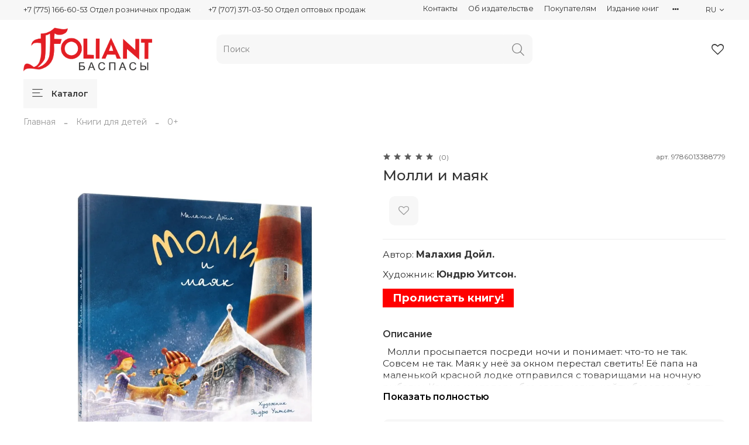

--- FILE ---
content_type: text/html; charset=utf-8
request_url: https://www.foliantbooks.com/product/molli-i-mayak?lang=ru
body_size: 54123
content:
<!DOCTYPE html>
<html
  style="
    --color-btn-bg:#000000;
--color-btn-bg-is-dark:true;
--bg:#ffffff;
--bg-is-dark:false;

--color-text: var(--color-text-dark);
--color-text-minor-shade: var(--color-text-dark-minor-shade);
--color-text-major-shade: var(--color-text-dark-major-shade);
--color-text-half-shade: var(--color-text-dark-half-shade);

--color-notice-warning-is-dark:false;
--color-notice-success-is-dark:false;
--color-notice-error-is-dark:false;
--color-notice-info-is-dark:false;
--color-form-controls-bg:var(--bg);
--color-form-controls-bg-disabled:var(--bg-minor-shade);
--color-form-controls-border-color:var(--bg-half-shade);
--color-form-controls-color:var(--color-text);
--is-editor:false;


  "
  >
  <head><meta data-config="{&quot;product_id&quot;:261157387}" name="page-config" content="" /><meta data-config="{&quot;money_with_currency_format&quot;:{&quot;delimiter&quot;:&quot; &quot;,&quot;separator&quot;:&quot;.&quot;,&quot;format&quot;:&quot;%n %u&quot;,&quot;unit&quot;:&quot;тг.&quot;,&quot;show_price_without_cents&quot;:1},&quot;currency_code&quot;:&quot;KZT&quot;,&quot;currency_iso_code&quot;:&quot;KZT&quot;,&quot;default_currency&quot;:{&quot;title&quot;:&quot;Казахстанский тенге&quot;,&quot;code&quot;:&quot;KZT&quot;,&quot;rate&quot;:&quot;0.150135&quot;,&quot;format_string&quot;:&quot;%n %u&quot;,&quot;unit&quot;:&quot;тг.&quot;,&quot;price_separator&quot;:&quot;&quot;,&quot;is_default&quot;:true,&quot;price_delimiter&quot;:&quot;&quot;,&quot;show_price_with_delimiter&quot;:true,&quot;show_price_without_cents&quot;:true},&quot;facebook&quot;:{&quot;pixelActive&quot;:true,&quot;currency_code&quot;:&quot;KZT&quot;,&quot;use_variants&quot;:null},&quot;vk&quot;:{&quot;pixel_active&quot;:null,&quot;price_list_id&quot;:null},&quot;new_ya_metrika&quot;:true,&quot;ecommerce_data_container&quot;:&quot;dataLayer&quot;,&quot;common_js_version&quot;:null,&quot;vue_ui_version&quot;:null,&quot;feedback_captcha_enabled&quot;:true,&quot;account_id&quot;:850135,&quot;hide_items_out_of_stock&quot;:true,&quot;forbid_order_over_existing&quot;:true,&quot;minimum_items_price&quot;:null,&quot;enable_comparison&quot;:true,&quot;locale&quot;:&quot;ru&quot;,&quot;client_group&quot;:null,&quot;consent_to_personal_data&quot;:{&quot;active&quot;:false,&quot;obligatory&quot;:true,&quot;description&quot;:&quot;Настоящим подтверждаю, что я ознакомлен и согласен с условиями \u003ca href=&#39;/page/oferta&#39; target=&#39;blank&#39;\u003eоферты и политики конфиденциальности\u003c/a\u003e.&quot;},&quot;recaptcha_key&quot;:&quot;6LfXhUEmAAAAAOGNQm5_a2Ach-HWlFKD3Sq7vfFj&quot;,&quot;recaptcha_key_v3&quot;:&quot;6LcZi0EmAAAAAPNov8uGBKSHCvBArp9oO15qAhXa&quot;,&quot;yandex_captcha_key&quot;:&quot;ysc1_ec1ApqrRlTZTXotpTnO8PmXe2ISPHxsd9MO3y0rye822b9d2&quot;,&quot;checkout_float_order_content_block&quot;:false,&quot;available_products_characteristics_ids&quot;:null,&quot;sber_id_app_id&quot;:&quot;5b5a3c11-72e5-4871-8649-4cdbab3ba9a4&quot;,&quot;theme_generation&quot;:4,&quot;quick_checkout_captcha_enabled&quot;:false,&quot;max_order_lines_count&quot;:500,&quot;sber_bnpl_min_amount&quot;:1000,&quot;sber_bnpl_max_amount&quot;:150000,&quot;counter_settings&quot;:{&quot;data_layer_name&quot;:&quot;dataLayer&quot;,&quot;new_counters_setup&quot;:false,&quot;add_to_cart_event&quot;:true,&quot;remove_from_cart_event&quot;:true,&quot;add_to_wishlist_event&quot;:true},&quot;site_setting&quot;:{&quot;show_cart_button&quot;:true,&quot;show_service_button&quot;:false,&quot;show_marketplace_button&quot;:false,&quot;show_quick_checkout_button&quot;:false},&quot;warehouses&quot;:[],&quot;captcha_type&quot;:&quot;google&quot;,&quot;human_readable_urls&quot;:false}" name="shop-config" content="" /><meta name='js-evnvironment' content='production' /><meta name='default-locale' content='ru' /><meta name='insales-redefined-api-methods' content="[]" /><script type="text/javascript" src="https://static.insales-cdn.com/assets/static-versioned/v3.72/static/libs/lodash/4.17.21/lodash.min.js"></script>
<!--InsalesCounter -->
<script type="text/javascript">
(function() {
  if (typeof window.__insalesCounterId !== 'undefined') {
    return;
  }

  try {
    Object.defineProperty(window, '__insalesCounterId', {
      value: 850135,
      writable: true,
      configurable: true
    });
  } catch (e) {
    console.error('InsalesCounter: Failed to define property, using fallback:', e);
    window.__insalesCounterId = 850135;
  }

  if (typeof window.__insalesCounterId === 'undefined') {
    console.error('InsalesCounter: Failed to set counter ID');
    return;
  }

  let script = document.createElement('script');
  script.async = true;
  script.src = '/javascripts/insales_counter.js?7';
  let firstScript = document.getElementsByTagName('script')[0];
  firstScript.parentNode.insertBefore(script, firstScript);
})();
</script>
<!-- /InsalesCounter -->
    <!-- Google tag (gtag.js) -->
    <script async src="https://www.googletagmanager.com/gtag/js?id=G-L7RCRGDZG7"></script>
    <script>
      window.dataLayer = window.dataLayer || [];
      function gtag(){dataLayer.push(arguments);}
      gtag('js', new Date());
      gtag('event', 'view_item', {
        items: [{"item_id":"261157387","item_name":"Молли и маяк","item_category":"Новинки/Книги для детей/0+","price":3206}]
      });
      gtag('config', 'G-L7RCRGDZG7', { 'debug_mode':true });
    </script>
      <script>gtmDataLayer = []; gtmDataLayer.push({
      'ecommerce': {
        'detail': {
          'products': [{"id":"261157387","name":"Молли и маяк","category":"Новинки/Книги для детей/0+","price":"3206.5"}]
         }
       }
    });</script>
      <!-- Google Tag Manager -->
      <script>(function(w,d,s,l,i){w[l]=w[l]||[];w[l].push({'gtm.start':
      new Date().getTime(),event:'gtm.js'});var f=d.getElementsByTagName(s)[0],
      j=d.createElement(s),dl=l!='dataLayer'?'&l='+l:'';j.async=true;j.src=
      'https://www.googletagmanager.com/gtm.js?id='+i+dl;f.parentNode.insertBefore(j,f);
      })(window,document,'script','gtmDataLayer','GTM-W6Q85HF');
      </script>
      <!-- End Google Tag Manager -->

    <!-- meta -->
<meta charset="UTF-8" /><title>Молли и маяк - купить по выгодной цене | Foliantbooks.com</title><meta name="description" content="Предлагаем купить Молли и маяк.
Цена - 3 207 тг.. Быстрая доставка.
☎️ +7 707 371 0350
Смотрите все товары в разделе «Балаларға»
">
<meta data-config="{&quot;static-versioned&quot;: &quot;1.38&quot;}" name="theme-meta-data" content="">
<meta name="robots" content="index,follow" />
<meta http-equiv="X-UA-Compatible" content="IE=edge,chrome=1" />
<meta name="viewport" content="width=device-width, initial-scale=1.0" />
<meta name="SKYPE_TOOLBAR" content="SKYPE_TOOLBAR_PARSER_COMPATIBLE" />
<meta name="format-detection" content="telephone=no">

<!-- canonical url--><link rel="canonical" href="https://www.foliantbooks.com/product/molli-i-mayak"/>


<!-- rss feed-->
    <meta property="og:title" content="Молли и маяк">
    <meta property="og:type" content="website">
    <meta property="og:url" content="https://www.foliantbooks.com/product/molli-i-mayak?lang=ru">

    
      <meta property="og:image" content="https://static.insales-cdn.com/images/products/1/610/475447906/Молли_и_маяк.jpg">
    




<!-- icons-->
<link rel="icon" type="image/png" sizes="16x16" href="https://static.insales-cdn.com/assets/1/3826/6409970/1767690246/favicon.png" /><style media="screen">
  @supports (content-visibility: hidden) {
    body:not(.settings_loaded) {
      content-visibility: hidden;
    }
  }
  @supports not (content-visibility: hidden) {
    body:not(.settings_loaded) {
      visibility: hidden;
    }
  }
</style>

  <meta name='product-id' content='261157387' />
</head>
  <body data-multi-lang="true">
    <noscript>
<div class="njs-alert-overlay">
  <div class="njs-alert-wrapper">
    <div class="njs-alert">
      <p>Включите в вашем браузере JavaScript!</p>
    </div>
  </div>
</div>
</noscript>

    <div class="page_layout page_layout-clear ">
      <header>
      
        <div
  class="layout widget-type_widget_v4_header_5_e9535add0372322699b5a40c3c2f5cd0"
  style="--logo-img:'https://static.insales-cdn.com/files/1/4596/21328372/original/Foliant_лого_каз.png'; --logo-max-width:220px; --live-search:false; --hide-search:false; --hide-language:false; --hide-personal:true; --hide-compare:true; --hide-favorite:false; --hide-menu-photo:true; --hide-counts:true; --bage-bg:#B0A9A9; --bage-bg-is-dark:true; --bage-bg-minor-shade:#c1bcbc; --bage-bg-minor-shade-is-light:true; --bage-bg-major-shade:#d2cece; --bage-bg-major-shade-is-light:true; --bage-bg-half-shade:#ffffff; --bage-bg-half-shade-is-light:true; --bg-bottom:#FFFFFF; --bg-bottom-is-light:true; --bg-bottom-minor-shade:#f7f7f7; --bg-bottom-minor-shade-is-light:true; --bg-bottom-major-shade:#ededed; --bg-bottom-major-shade-is-light:true; --bg-bottom-half-shade:#808080; --bg-bottom-half-shade-is-dark:true; --header-wide-bg:true; --menu-grid-list-min-width:220px; --subcollections-items-limit:2; --menu-grid-list-row-gap:0.5rem; --menu-grid-list-column-gap:3rem; --img-border-radius:6px; --menu-img-ratio:1; --menu-img-fit:cover; --header-top-pt:0.5vw; --header-top-pb:0.5vw; --header-main-pt:1vw; --header-main-pb:1vw; --header-wide-content:false; --hide-desktop:false; --hide-mobile:false;"
  data-widget-drop-item-id="62564413"
  
  >
  <div class="layout__content">
    






<div class="header " >
  <div class="header__mobile-head">
    <div class="header__mobile-head-content">
      <button type="button" class="button button_size-l header__hide-mobile-menu-btn js-hide-mobile-menu">
        <span class="icon icon-times"></span>
      </button>

      
      
      <div class="header__mobile-languages header__languages">
        <div class="header__languages-cur js-toggle-languages-list">
          ru
          <span class="icon icon-angle-down"></span>
        </div>
        <div class="header__languages-drop">
          <div class="header__languages-list">
            
            
            
            
            <a href="?lang=kz" class="header__languages-item">kz</a>
            
            
          </div>
        </div>
      </div>
      
      
    </div>
  </div>

  <div class="header__content">
    <div class="header-part-top">
      <div class="header-part-top__inner">
        <div class="header__area-menu">
          <div class="header__menu-title">
            Информация
          </div>
          <ul class="header__menu js-cut-list" data-navigation data-menu-handle="footer-menu">
            
            <li class="header__menu-item" data-navigation-item data-menu-item-id="13155463">
              <div class="header__menu-controls">
                <a href="/page/contacts?lang=ru" class="header__menu-link" data-navigation-link="/page/contacts?lang=ru">
                  Контакты
                </a>
              </div>
            </li>
            
            <li class="header__menu-item" data-navigation-item data-menu-item-id="15697722">
              <div class="header__menu-controls">
                <a href="https://www.foliantbooks.com/page/about-us" class="header__menu-link" data-navigation-link="https://www.foliantbooks.com/page/about-us">
                  Об издательстве
                </a>
              </div>
            </li>
            
            <li class="header__menu-item" data-navigation-item data-menu-item-id="15697759">
              <div class="header__menu-controls">
                <a href="https://www.foliantbooks.com/page/gde-kupit-nashi-knigi" class="header__menu-link" data-navigation-link="https://www.foliantbooks.com/page/gde-kupit-nashi-knigi">
                  Покупателям
                </a>
              </div>
            </li>
            
            <li class="header__menu-item" data-navigation-item data-menu-item-id="24164618">
              <div class="header__menu-controls">
                <a href="/page/pechat-knig?lang=ru" class="header__menu-link" data-navigation-link="/page/pechat-knig?lang=ru">
                  Издание книг
                </a>
              </div>
            </li>
            
            <li class="header__menu-item" data-navigation-item data-menu-item-id="17609186">
              <div class="header__menu-controls">
                <a href="/page/nazar-audarynyz?lang=ru" class="header__menu-link" data-navigation-link="/page/nazar-audarynyz?lang=ru">
                  Внимание!
                </a>
              </div>
            </li>
            
          </ul>
        </div>

        <div class="header__area-text">
          
        </div>

        <div class="header__area-contacts">
          

<div class="header__phone">
  <a class="header__phone-value"
    href="tel:+77751666053Отделрозничныхпродаж">+7 (775) 166-60-53 Отдел розничных продаж </a>
</div>


<div class="header__phone _phone-2">
  <a class="header__phone-value"
    href="tel:+77073710350Отделоптовыхпродаж">+7 (707) 371-03-50 Отдел оптовых продаж</a>
</div>


        </div>


        
        

        <div class="header__languages">
          <div class="header__languages-cur js-toggle-languages-list">
            ru
            <span class="icon icon-angle-down"></span>
          </div>
          <div class="header__languages-drop">
            <div class="header__languages-list">
              
              
              
              
              <a href="?lang=kz" class="header__languages-item">kz</a>
              
              
            </div>
          </div>
        </div>

        
        


      </div>
    </div>

    <div class="header-part-main">
      <div class="header-part-main__inner">
        <div class="header__area-logo">
          
  
    
      <a href="
      /?lang=ru " class="header__logo">
        <img src="https://static.insales-cdn.com/files/1/4596/21328372/original/Foliant_лого_каз.png" alt="Foliantbooks.com" title="Foliantbooks.com">
      </a>
    
  

        </div>

        <div class="header__area-search">
          <div class="header__search">
            <form action="/search" method="get" class="header__search-form">
              <input type="text" autocomplete="off" class="form-control form-control_size-l header__search-field"
                name="q" value="" placeholder="Поиск"  />
              <button type="submit" class="button button_size-l header__search-btn">
                <span class="icon icon-search"></span>
              </button>
              <input type="hidden" name="lang" value="ru">
              <div class="header__search__results" data-search-result></div>
            </form>
            <button type="button" class="button button_size-l header__search-mobile-btn js-show-mobile-search">
              <span class="icon icon-search _show"></span>
              <span class="icon icon-times _hide"></span>
            </button>
          </div>
        </div>

        <div class="header__area-controls">
          

          
          
          

          
          <a href="/favorites" class="header__control-btn header__favorite" data-bage-count="0">
            <span class="icon icon-favorites">
              <span class="header__control-bage" data-ui-favorites-counter>0</span>
            </span>
          </a>
          

        </div>
      </div>

      

      

      <div class="header__collections">
        <div class="header__collections-content">
          <div class="header__collections-head">Каталог</div>
          <ul class="grid-list header__collections-menu" data-navigation
            data-subcollections-items-limit=2>
            
            
            
            

            <li class="header__collections-item is-level-1" data-navigation-item>
              

              <div class="header__collections-controls">
                
                

                
                <a href="/collection/katalog-cb1dd7?lang=ru" class="header__collections-link"
                  data-navigation-link="/collection/katalog-cb1dd7?lang=ru">
                  Книги для детей
                </a>

                
                <button class="header__collections-show-submenu-btn js-show-mobile-submenu" type="button">
                  <span class="icon icon-angle-down"></span>
                </button>
                
              </div>

              
              <ul class="header__collections-submenu" data-navigation-submenu>
                
                <li class="header__collections-item "
                  data-navigation-item>
                  <div class="header__collections-controls">
                    <a href="/collection/katalog-1f3d69?lang=ru" class="header__collections-link"
                      data-navigation-link="/collection/katalog-1f3d69?lang=ru">
                      0+

                      

                    </a>
                  </div>
                </li>
                
                <li class="header__collections-item "
                  data-navigation-item>
                  <div class="header__collections-controls">
                    <a href="/collection/katalog-4bf5ea?lang=ru" class="header__collections-link"
                      data-navigation-link="/collection/katalog-4bf5ea?lang=ru">
                      6+

                      

                    </a>
                  </div>
                </li>
                
                <li class="header__collections-item is-hide"
                  data-navigation-item>
                  <div class="header__collections-controls">
                    <a href="/collection/katalog-edbeb2?lang=ru" class="header__collections-link"
                      data-navigation-link="/collection/katalog-edbeb2?lang=ru">
                      12+

                      

                    </a>
                  </div>
                </li>
                
                <li class="header__collections-item is-hide"
                  data-navigation-item>
                  <div class="header__collections-controls">
                    <a href="/collection/katalog-f94881?lang=ru" class="header__collections-link"
                      data-navigation-link="/collection/katalog-f94881?lang=ru">
                      Энциклопедии

                      

                    </a>
                  </div>
                </li>
                
              </ul>
              <div
                class="header__collections-show-more is-show">
                <span class="button-link header__collections-show-more-link js-show-more-subcollections">
                  <span class="header__collections-show-more-text-show">Показать все</span>
                  <span class="header__collections-show-more-text-hide">Скрыть</span>
                  <span class="icon icon-angle-down"></span>
                </span>
              </div>
              
            </li>
            
            

            <li class="header__collections-item is-level-1" data-navigation-item>
              

              <div class="header__collections-controls">
                
                

                
                <a href="/collection/katalog-f4a581?lang=ru" class="header__collections-link"
                  data-navigation-link="/collection/katalog-f4a581?lang=ru">
                  Проза
                </a>

                
                <button class="header__collections-show-submenu-btn js-show-mobile-submenu" type="button">
                  <span class="icon icon-angle-down"></span>
                </button>
                
              </div>

              
              <ul class="header__collections-submenu" data-navigation-submenu>
                
                <li class="header__collections-item "
                  data-navigation-item>
                  <div class="header__collections-controls">
                    <a href="/collection/katalog-add5a8?lang=ru" class="header__collections-link"
                      data-navigation-link="/collection/katalog-add5a8?lang=ru">
                      Книги на казахском языке

                      

                    </a>
                  </div>
                </li>
                
                <li class="header__collections-item "
                  data-navigation-item>
                  <div class="header__collections-controls">
                    <a href="/collection/katalog-7ca6bd?lang=ru" class="header__collections-link"
                      data-navigation-link="/collection/katalog-7ca6bd?lang=ru">
                      Книги на русском языке

                      

                    </a>
                  </div>
                </li>
                
              </ul>
              <div
                class="header__collections-show-more ">
                <span class="button-link header__collections-show-more-link js-show-more-subcollections">
                  <span class="header__collections-show-more-text-show">Показать все</span>
                  <span class="header__collections-show-more-text-hide">Скрыть</span>
                  <span class="icon icon-angle-down"></span>
                </span>
              </div>
              
            </li>
            
            

            <li class="header__collections-item is-level-1" data-navigation-item>
              

              <div class="header__collections-controls">
                
                

                
                <a href="/collection/katalog-c3c4f6?lang=ru" class="header__collections-link"
                  data-navigation-link="/collection/katalog-c3c4f6?lang=ru">
                  Нон-фикшн
                </a>

                
                <button class="header__collections-show-submenu-btn js-show-mobile-submenu" type="button">
                  <span class="icon icon-angle-down"></span>
                </button>
                
              </div>

              
              <ul class="header__collections-submenu" data-navigation-submenu>
                
                <li class="header__collections-item "
                  data-navigation-item>
                  <div class="header__collections-controls">
                    <a href="/collection/psihologiyamotivatsiya?lang=ru" class="header__collections-link"
                      data-navigation-link="/collection/psihologiyamotivatsiya?lang=ru">
                      Психология/Мотивация

                      

                    </a>
                  </div>
                </li>
                
                <li class="header__collections-item "
                  data-navigation-item>
                  <div class="header__collections-controls">
                    <a href="/collection/zdorovie?lang=ru" class="header__collections-link"
                      data-navigation-link="/collection/zdorovie?lang=ru">
                      Здоровье

                      

                    </a>
                  </div>
                </li>
                
                <li class="header__collections-item is-hide"
                  data-navigation-item>
                  <div class="header__collections-controls">
                    <a href="/collection/arhitektura?lang=ru" class="header__collections-link"
                      data-navigation-link="/collection/arhitektura?lang=ru">
                      Архитектура

                      

                    </a>
                  </div>
                </li>
                
                <li class="header__collections-item is-hide"
                  data-navigation-item>
                  <div class="header__collections-controls">
                    <a href="/collection/katalog-f9d2c4?lang=ru" class="header__collections-link"
                      data-navigation-link="/collection/katalog-f9d2c4?lang=ru">
                      Хобби

                      

                    </a>
                  </div>
                </li>
                
                <li class="header__collections-item is-hide"
                  data-navigation-item>
                  <div class="header__collections-controls">
                    <a href="/collection/poznavatelnye?lang=ru" class="header__collections-link"
                      data-navigation-link="/collection/poznavatelnye?lang=ru">
                      Познавательные

                      

                    </a>
                  </div>
                </li>
                
                <li class="header__collections-item is-hide"
                  data-navigation-item>
                  <div class="header__collections-controls">
                    <a href="/collection/katalog-6a9f0c?lang=ru" class="header__collections-link"
                      data-navigation-link="/collection/katalog-6a9f0c?lang=ru">
                      Публицистика

                      

                    </a>
                  </div>
                </li>
                
                <li class="header__collections-item is-hide"
                  data-navigation-item>
                  <div class="header__collections-controls">
                    <a href="/collection/katalog-46deb2?lang=ru" class="header__collections-link"
                      data-navigation-link="/collection/katalog-46deb2?lang=ru">
                      Программирование

                      

                    </a>
                  </div>
                </li>
                
                <li class="header__collections-item is-hide"
                  data-navigation-item>
                  <div class="header__collections-controls">
                    <a href="/collection/tarihi?lang=ru" class="header__collections-link"
                      data-navigation-link="/collection/tarihi?lang=ru">
                      История

                      

                    </a>
                  </div>
                </li>
                
              </ul>
              <div
                class="header__collections-show-more is-show">
                <span class="button-link header__collections-show-more-link js-show-more-subcollections">
                  <span class="header__collections-show-more-text-show">Показать все</span>
                  <span class="header__collections-show-more-text-hide">Скрыть</span>
                  <span class="icon icon-angle-down"></span>
                </span>
              </div>
              
            </li>
            
            

            <li class="header__collections-item is-level-1" data-navigation-item>
              

              <div class="header__collections-controls">
                
                

                
                <a href="/collection/uchebnaya-literatura?lang=ru" class="header__collections-link"
                  data-navigation-link="/collection/uchebnaya-literatura?lang=ru">
                  Учебная литература
                </a>

                
                <button class="header__collections-show-submenu-btn js-show-mobile-submenu" type="button">
                  <span class="icon icon-angle-down"></span>
                </button>
                
              </div>

              
              <ul class="header__collections-submenu" data-navigation-submenu>
                
                <li class="header__collections-item "
                  data-navigation-item>
                  <div class="header__collections-controls">
                    <a href="/collection/doshkolnaya-i-shkolnaya-dopolnitelnaya-literatura?lang=ru" class="header__collections-link"
                      data-navigation-link="/collection/doshkolnaya-i-shkolnaya-dopolnitelnaya-literatura?lang=ru">
                      Дошкольная и школьная дополнительная литература

                      

                    </a>
                  </div>
                </li>
                
                <li class="header__collections-item "
                  data-navigation-item>
                  <div class="header__collections-controls">
                    <a href="/collection/professionalnoe-i-tehnicheskoe-obrazovanie?lang=ru" class="header__collections-link"
                      data-navigation-link="/collection/professionalnoe-i-tehnicheskoe-obrazovanie?lang=ru">
                      Профессиональное и техническое образование

                      

                    </a>
                  </div>
                </li>
                
                <li class="header__collections-item is-hide"
                  data-navigation-item>
                  <div class="header__collections-controls">
                    <a href="/collection/katalog-3095b8?lang=ru" class="header__collections-link"
                      data-navigation-link="/collection/katalog-3095b8?lang=ru">
                      Высшее образование

                      

                    </a>
                  </div>
                </li>
                
              </ul>
              <div
                class="header__collections-show-more is-show">
                <span class="button-link header__collections-show-more-link js-show-more-subcollections">
                  <span class="header__collections-show-more-text-show">Показать все</span>
                  <span class="header__collections-show-more-text-hide">Скрыть</span>
                  <span class="icon icon-angle-down"></span>
                </span>
              </div>
              
            </li>
            
            

            <li class="header__collections-item is-level-1" data-navigation-item>
              

              <div class="header__collections-controls">
                
                

                
                <a href="/collection/shoppery?lang=ru" class="header__collections-link"
                  data-navigation-link="/collection/shoppery?lang=ru">
                  Канцелярия
                </a>

                
                <button class="header__collections-show-submenu-btn js-show-mobile-submenu" type="button">
                  <span class="icon icon-angle-down"></span>
                </button>
                
              </div>

              
              <ul class="header__collections-submenu" data-navigation-submenu>
                
                <li class="header__collections-item "
                  data-navigation-item>
                  <div class="header__collections-controls">
                    <a href="/collection/shopper?lang=ru" class="header__collections-link"
                      data-navigation-link="/collection/shopper?lang=ru">
                      Шоппер

                      

                    </a>
                  </div>
                </li>
                
                <li class="header__collections-item "
                  data-navigation-item>
                  <div class="header__collections-controls">
                    <a href="/collection/bloknottar?lang=ru" class="header__collections-link"
                      data-navigation-link="/collection/bloknottar?lang=ru">
                      Блокноттар

                      

                    </a>
                  </div>
                </li>
                
              </ul>
              <div
                class="header__collections-show-more ">
                <span class="button-link header__collections-show-more-link js-show-more-subcollections">
                  <span class="header__collections-show-more-text-show">Показать все</span>
                  <span class="header__collections-show-more-text-hide">Скрыть</span>
                  <span class="icon icon-angle-down"></span>
                </span>
              </div>
              
            </li>
            
            

            <li class="header__collections-item is-level-1" data-navigation-item>
              

              <div class="header__collections-controls">
                
                

                
                <a href="/collection/kazak-kazynasy-seriyasy?lang=ru" class="header__collections-link"
                  data-navigation-link="/collection/kazak-kazynasy-seriyasy?lang=ru">
                  «Қазақ қазынасы» сериясы
                </a>

                
              </div>

              
            </li>
            
            

            <li class="header__collections-item is-level-1" data-navigation-item>
              

              <div class="header__collections-controls">
                
                

                
                <a href="/collection/zhana?lang=ru" class="header__collections-link"
                  data-navigation-link="/collection/zhana?lang=ru">
                  Новинки
                </a>

                
              </div>

              
            </li>
            
            

            <li class="header__collections-item is-level-1" data-navigation-item>
              

              <div class="header__collections-controls">
                
                

                
                <a href="/collection/1500-tg-ge-deyingi-kitaptar?lang=ru" class="header__collections-link"
                  data-navigation-link="/collection/1500-tg-ge-deyingi-kitaptar?lang=ru">
                  1500 тг-ге дейінгі кітаптар
                </a>

                
              </div>

              
            </li>
            
            

            <li class="header__collections-item is-level-1" data-navigation-item>
              

              <div class="header__collections-controls">
                
                

                
                <a href="/collection/naukan?lang=ru" class="header__collections-link"
                  data-navigation-link="/collection/naukan?lang=ru">
                  Науқан!
                </a>

                
              </div>

              
            </li>
            
            
          </ul>
        </div>
      </div>

    </div>

    <div class="header-part-bottom">
      <div class="header-part-bottom__inner">
        <div class="header__area-catalog">
          <button type="button" class="button button_size-l header__show-collection-btn js-show-header-collections">
            <span class="icon icon-bars _show"></span>
            <span class="icon icon-times _hide"></span>
            Каталог
          </button>
        </div>

        <div class="header__area-bottom_menu">
          <div class="header__bottom_menu-title">
            Сервис
          </div>
          <ul class="header__bottom_menu js-cut-list-menu" data-navigation
            data-menu-handle="main-menu">
            
          </ul>
        </div>

      </div>
    </div>
  </div>

</div>

<div class="header-mobile-panel">
  <div class="header-mobile-panel__content ">
    <button type="button" class="button button_size-l header-mobile-panel__show-menu-btn js-show-mobile-menu">
      <span class="icon icon-bars"></span>
    </button>

    <div class="header-mobile-panel__logo">
      
  
    
      <a href="
      /?lang=ru " class="header__logo">
        <img src="https://static.insales-cdn.com/files/1/4596/21328372/original/Foliant_лого_каз.png" alt="Foliantbooks.com" title="Foliantbooks.com">
      </a>
    
  

    </div>

    <div class="header-mobile-panel__controls">
      
        <a href="/cart_items?lang=ru" class="header__control-btn header__mobile-cart data-bage-count=" 0"">
          <span class="icon icon-cart">
            <span class="header__control-bage" data-cart-positions-count></span>
          </span>
        </a>
      
    </div>
  </div>
</div>

<div class="header__collections-overlay"></div>

  </div>
</div>

      
      </header>

      

      <main>
        
  <div
  class="layout widget-type_system_widget_v4_breadcrumbs_1"
  style="--delemeter:2; --align:start; --layout-wide-bg:false; --layout-pt:1vw; --layout-pb:0vw; --layout-wide-content:false; --layout-edge:false; --hide-desktop:false; --hide-mobile:false;"
  data-widget-drop-item-id="62564405"
  
  >
  <div class="layout__content">
    

<div class="breadcrumb-wrapper delemeter_2">
  <ul class="breadcrumb">
    <li class="breadcrumb-item home">
      <a class="breadcrumb-link" title="Главная" href="/">Главная</a>
    </li>
    
      
      
      
        
        
        
      
        
        
          <li class="breadcrumb-item" data-breadcrumbs="2">
            <a class="breadcrumb-link" title="Книги для детей" href="/collection/katalog-cb1dd7?lang=ru">Книги для детей</a>
          </li>
          
        
        
      
        
        
          <li class="breadcrumb-item" data-breadcrumbs="3">
            <a class="breadcrumb-link" title="0+" href="/collection/katalog-1f3d69?lang=ru">0+</a>
          </li>
          
        
        
      
    
  </ul>
</div>




  </div>
</div>


  <div
  class="layout widget-type_widget_v4_product_4_0a9beb672f97ede8c606aff8f9d20e8d"
  style="--display-property-color:text; --show-selected-variant-photos:false; --product-hide-variants-title:false; --product-hide-sku:false; --product-hide-compare:true; --product-hide-short-description:false; --product-hide-full-description:false; --product-hide-rating:false; --rating-color:#B79B7E; --rating-color-is-dark:true; --rating-color-minor-shade:#c3ac94; --rating-color-minor-shade-is-light:true; --rating-color-major-shade:#cebba8; --rating-color-major-shade-is-light:true; --rating-color-half-shade:#efeae3; --rating-color-half-shade-is-light:true; --sticker-font-size:0.9rem; --video-before-image:false; --img-ratio:1; --img-fit:contain; --manager-photo:'https://static.insales-cdn.com/fallback_files/1/1474/1474/original/manager.png'; --layout-wide-bg:false; --layout-pt:3vw; --layout-pb:3vw; --layout-wide-content:false; --layout-edge:false; --hide-desktop:false; --hide-mobile:false;"
  data-widget-drop-item-id="62564406"
  
  >
  <div class="layout__content">
    <noindex>
  <div class="bnpl-modal modal micromodal-slide" id="modal-1" aria-hidden="true">
    <div class="modal__overlay" tabindex="-1" data-micromodal-close>
      <div class="modal__container" role="dialog" aria-modal="true" aria-labelledby="modal-1-title">
        <div class="modal__header">
          <div class="modal__header-logo" id="modal-2-title">
            <svg width="280" height="42" viewBox="0 0 280 42" fill="none" xmlns="http://www.w3.org/2000/svg">
              <g clip-path="url(#clip0_1909_108605)">
                <path
                  d="M72.2796 13.5252H60.5062V31.6613H56.5607V9.95996H76.225V31.6613H72.2796V13.5252ZM91.5552 19.3536H86.4419L86.3472 21.3067C86.242 23.7248 86.021 25.6365 85.6844 27.042C85.3687 28.4474 84.9688 29.5118 84.485 30.2352C84.0009 30.9378 83.4644 31.3822 82.8752 31.5683C82.2859 31.7543 81.6862 31.8473 81.0761 31.8473C80.7814 31.8473 80.4867 31.8267 80.1923 31.7853C79.9186 31.7647 79.6976 31.7337 79.5294 31.6923V27.941C79.782 28.0237 80.0555 28.065 80.3501 28.065C80.6868 28.065 81.0024 28.003 81.297 27.879C81.6127 27.7344 81.8861 27.3831 82.1177 26.825C82.349 26.267 82.5385 25.4196 82.6858 24.2828C82.854 23.1461 82.9699 21.565 83.033 19.5396L83.1593 16.1604H95.2167V31.6613H91.5552V19.3536ZM100.109 17.2454C100.635 16.8527 101.361 16.522 102.287 16.2533C103.234 15.9846 104.391 15.8503 105.759 15.8503C108.074 15.8503 109.799 16.274 110.936 17.1214C112.072 17.9688 112.64 19.4052 112.64 21.4307V31.6613H109.168V28.8711C108.789 29.7806 108.137 30.5142 107.211 31.0722C106.306 31.6303 105.223 31.9093 103.96 31.9093C102.361 31.9093 101.109 31.4959 100.204 30.6692C99.3201 29.8218 98.8782 28.6335 98.8782 27.104C98.8782 26.2154 99.0361 25.4816 99.3517 24.9029C99.6674 24.3242 100.109 23.8694 100.677 23.5388C101.245 23.1874 101.929 22.9394 102.729 22.7948C103.529 22.6501 104.413 22.5777 105.38 22.5777H108.947V21.8957C108.947 20.8002 108.674 20.0459 108.127 19.6325C107.6 19.2192 106.811 19.0125 105.759 19.0125C104.307 19.0125 103.139 19.2709 102.256 19.7876C101.372 20.2836 100.656 20.9449 100.109 21.7717V17.2454ZM105.128 28.6541C105.759 28.6541 106.296 28.5817 106.738 28.4371C107.2 28.2717 107.59 28.0754 107.906 27.8481C108.221 27.6 108.463 27.3315 108.632 27.042C108.8 26.7526 108.905 26.4736 108.947 26.205V24.9339H105.822C104.728 24.9339 103.918 25.0579 103.392 25.306C102.866 25.5539 102.603 26.0293 102.603 26.732C102.603 27.3315 102.813 27.8067 103.234 28.1581C103.676 28.4887 104.307 28.6541 105.128 28.6541ZM120.498 19.3536H115.447V16.1604H129.272V19.3536H124.159V31.6613H120.498V19.3536ZM132.343 16.1604H136.004V26.67L143.58 16.1604H147.083V31.6613H143.422V21.0276L135.847 31.6613H132.343V16.1604ZM167.29 26.205C166.743 26.515 166.112 26.7424 165.396 26.887C164.68 27.0316 163.955 27.104 163.218 27.104C161.325 27.104 159.84 26.67 158.768 25.8019C157.695 24.9339 157.158 23.5698 157.158 21.7097V16.1604H160.851V21.1516C160.851 22.0817 161.103 22.7741 161.608 23.2287C162.134 23.6628 162.892 23.8798 163.881 23.8798C165.185 23.8798 166.322 23.6421 167.29 23.1667V16.1604H170.983V31.6613H167.29V26.205ZM175.828 17.2454C176.355 16.8527 177.081 16.522 178.007 16.2533C178.953 15.9846 180.111 15.8503 181.479 15.8503C183.793 15.8503 185.518 16.274 186.655 17.1214C187.791 17.9688 188.36 19.4052 188.36 21.4307V31.6613H184.887V28.8711C184.508 29.7806 183.856 30.5142 182.931 31.0722C182.026 31.6303 180.942 31.9093 179.68 31.9093C178.08 31.9093 176.828 31.4959 175.923 30.6692C175.039 29.8218 174.597 28.6335 174.597 27.104C174.597 26.2154 174.756 25.4816 175.072 24.9029C175.387 24.3242 175.828 23.8694 176.396 23.5388C176.965 23.1874 177.649 22.9394 178.449 22.7948C179.248 22.6501 180.132 22.5777 181.1 22.5777H184.667V21.8957C184.667 20.8002 184.393 20.0459 183.846 19.6325C183.32 19.2192 182.53 19.0125 181.479 19.0125C180.026 19.0125 178.859 19.2709 177.975 19.7876C177.091 20.2836 176.376 20.9449 175.828 21.7717V17.2454ZM180.847 28.6541C181.479 28.6541 182.015 28.5817 182.457 28.4371C182.921 28.2717 183.31 28.0754 183.625 27.8481C183.941 27.6 184.182 27.3315 184.351 27.042C184.52 26.7526 184.624 26.4736 184.667 26.205V24.9339H181.542C180.448 24.9339 179.637 25.0579 179.111 25.306C178.586 25.5539 178.323 26.0293 178.323 26.732C178.323 27.3315 178.533 27.8067 178.953 28.1581C179.395 28.4887 180.026 28.6541 180.847 28.6541ZM205.181 30.1112C204.824 30.5452 204.182 30.9689 203.256 31.3822C202.331 31.7957 201.225 32.0023 199.942 32.0023C198.679 32.0023 197.532 31.837 196.501 31.5063C195.47 31.1549 194.586 30.6382 193.85 29.9562C193.113 29.2742 192.545 28.4267 192.145 27.414C191.746 26.4014 191.546 25.2129 191.546 23.8488C191.546 22.5261 191.746 21.3687 192.145 20.3766C192.567 19.3638 193.145 18.5268 193.881 17.8654C194.618 17.1834 195.502 16.6771 196.533 16.3464C197.564 15.995 198.711 15.8193 199.974 15.8193C201.046 15.8399 202.025 15.9846 202.909 16.2533C203.792 16.522 204.497 16.8527 205.024 17.2454V21.7717C204.476 20.9449 203.782 20.2836 202.94 19.7876C202.119 19.2709 201.131 19.0022 199.974 18.9815C198.458 18.9815 197.301 19.3742 196.501 20.1596C195.702 20.9449 195.301 22.123 195.301 23.6938V24.1588C195.301 25.7709 195.712 26.9594 196.533 27.724C197.375 28.4681 198.542 28.8401 200.037 28.8401C201.362 28.8401 202.445 28.6025 203.288 28.127C204.15 27.6517 204.782 27.073 205.181 26.391V30.1112ZM212.493 19.3536H207.443V16.1604H221.267V19.3536H216.154V31.6613H212.493V19.3536ZM233.901 26.5459H230.239L227.052 31.6613H222.98L226.641 26.0499C225.694 25.6779 224.979 25.1302 224.494 24.4068C224.012 23.6628 223.769 22.7844 223.769 21.7717C223.769 19.8289 224.337 18.4131 225.473 17.5245C226.61 16.6151 228.409 16.1604 230.87 16.1604H237.594V31.6613H233.901V26.5459ZM230.966 19.3536C229.724 19.3536 228.83 19.5292 228.283 19.8806C227.736 20.2319 227.462 20.8622 227.462 21.7717C227.483 22.4124 227.714 22.9084 228.156 23.2598C228.598 23.5905 229.304 23.7558 230.271 23.7558H233.901V19.3536H230.966ZM256.075 21.2447L251.53 27.817H250.361L245.785 21.2136V31.6613H242.092V16.1604H245.91L251.056 23.4147L256.043 16.1604H259.768V31.6613H256.075V21.2447ZM264.286 16.1604H267.947V26.67L275.523 16.1604H279.026V31.6613H275.364V21.0276L267.79 31.6613H264.286V16.1604Z"
                  fill="#353F47" />
                <path fill-rule="evenodd" clip-rule="evenodd"
                  d="M19.2779 9.77192C19.2779 15.0044 14.9624 19.246 9.63895 19.246C4.3155 19.246 0 15.0044 0 9.77192C0 4.53953 4.3155 0.297852 9.63895 0.297852C14.9624 0.297852 19.2779 4.53953 19.2779 9.77192ZM19.4361 32.1386C19.4361 37.3709 15.1206 41.6126 9.79708 41.6126C4.47364 41.6126 0.158133 37.3709 0.158133 32.1386C0.158133 26.9062 4.47364 22.6645 9.79708 22.6645C15.1206 22.6645 19.4361 26.9062 19.4361 32.1386ZM32.4101 41.6642C37.7335 41.6642 42.049 37.4225 42.049 32.1901C42.049 26.9578 37.7335 22.716 32.4101 22.716C27.0866 22.716 22.7711 26.9578 22.7711 32.1901C22.7711 37.4225 27.0866 41.6642 32.4101 41.6642Z"
                  fill="url(#paint0_linear_1909_108605)" />
                <path
                  d="M41.8883 9.91352C41.8883 15.1459 37.5727 19.3876 32.2493 19.3876C26.9258 19.3876 22.6104 15.1459 22.6104 9.91352C22.6104 4.68114 26.9258 0.439453 32.2493 0.439453C37.5727 0.439453 41.8883 4.68114 41.8883 9.91352ZM26.3245 9.91352C26.3245 13.1297 28.9771 15.7369 32.2493 15.7369C35.5215 15.7369 38.1741 13.1297 38.1741 9.91352C38.1741 6.6973 35.5215 4.09005 32.2493 4.09005C28.9771 4.09005 26.3245 6.6973 26.3245 9.91352Z"
                  fill="url(#paint1_linear_1909_108605)" />
              </g>
              <defs>
                <linearGradient id="paint0_linear_1909_108605" x1="1.08726e-07" y1="37.2086" x2="41.7368" y2="24.5569"
                  gradientUnits="userSpaceOnUse">
                  <stop stop-color="#F8EC4F" />
                  <stop offset="0.567624" stop-color="#4DE544" />
                  <stop offset="1" stop-color="#49C8FF" />
                </linearGradient>
                <linearGradient id="paint1_linear_1909_108605" x1="37.825" y1="0.439454" x2="26.4397" y2="19.3942"
                  gradientUnits="userSpaceOnUse">
                  <stop stop-color="#CDEFFD" />
                  <stop offset="1" stop-color="#91E5CB" />
                </linearGradient>
                <clipPath id="clip0_1909_108605">
                  <rect width="280" height="42" fill="white" />
                </clipPath>
              </defs>
            </svg>
          </div>
          <button type="button" class="modal__header-close close-btn">
            <span class="icon icon-times" aria-label="Close modal" data-micromodal-close></span>
          </button>
        </div>
        <div class="modal__content" id="modal-2-content">
          <span class="bigtitle">Оплачивайте покупку по частям</span>
          <p>Получайте заказы сразу, а платите за них постепенно.</p>

          <div class="wrapper option-1 option-1-1">
            <div class="c-stepper-desktop">
              <ol class="c-stepper desktop">
                <li class="c-stepper__item">
                  <span class="c-stepper__circle"><svg width="11" height="11" viewBox="0 0 11 11" fill="none"
                      xmlns="http://www.w3.org/2000/svg">
                      <path
                        d="M10.5355 10.2731C10.5355 8.99099 10.283 7.7214 9.79234 6.53686C9.30168 5.35231 8.58252 4.276 7.67591 3.36939C6.76929 2.46278 5.69299 1.74361 4.50844 1.25296C3.32389 0.762303 2.0543 0.509766 0.772161 0.509766V10.2731H10.5355Z"
                        fill="#C8CBD0"></path>
                    </svg>
                  </span>

                </li>
                <li class="c-stepper__item">
                  <span class="c-stepper__circle"><svg width="11" height="21" viewBox="0 0 11 21" fill="none"
                      xmlns="http://www.w3.org/2000/svg">
                      <path
                        d="M0.924015 0.508415C2.20616 0.508415 3.47575 0.760951 4.6603 1.25161C5.84484 1.74226 6.92115 2.46143 7.82776 3.36804C8.73437 4.27465 9.45354 5.35096 9.94419 6.53551C10.4349 7.72005 10.6874 8.98964 10.6874 10.2718C10.6874 11.5539 10.4349 12.8235 9.94419 14.0081C9.45354 15.1926 8.73437 16.2689 7.82776 17.1755C6.92115 18.0821 5.84484 18.8013 4.6603 19.292C3.47575 19.7826 2.20616 20.0352 0.924015 20.0352L0.924016 10.2718L0.924015 0.508415Z"
                        fill="#C8CBD0"></path>
                    </svg>
                  </span>

                </li>
                <li class="c-stepper__item">
                  <span class="c-stepper__circle"><svg width="20" height="21" viewBox="0 0 20 21" fill="none"
                      xmlns="http://www.w3.org/2000/svg">
                      <path
                        d="M10.0759 0.508413C12.0069 0.508413 13.8945 1.08102 15.5001 2.15384C17.1057 3.22665 18.3571 4.75148 19.096 6.5355C19.835 8.31953 20.0284 10.2826 19.6516 12.1765C19.2749 14.0704 18.345 15.8101 16.9796 17.1755C15.6142 18.541 13.8745 19.4708 11.9806 19.8476C10.0867 20.2243 8.12361 20.0309 6.33959 19.292C4.55557 18.553 3.03074 17.3016 1.95792 15.696C0.885111 14.0904 0.3125 12.2028 0.3125 10.2718L10.0759 10.2718L10.0759 0.508413Z"
                        fill="#C8CBD0"></path>
                    </svg>
                  </span>

                </li>
                <li class="c-stepper__item">
                  <span class="c-stepper__circle"><svg width="34" height="33" viewBox="0 0 34 33" fill="none"
                      xmlns="http://www.w3.org/2000/svg">
                      <path
                        d="M17.2278 0C14.0095 0 10.8634 0.954352 8.18746 2.74237C5.5115 4.53039 3.42584 7.07178 2.19423 10.0451C0.962617 13.0185 0.640372 16.2903 1.26824 19.4468C1.89611 22.6034 3.44589 25.5028 5.72161 27.7785C7.99733 30.0542 10.8968 31.604 14.0533 32.2319C17.2098 32.8598 20.4816 32.5375 23.455 31.3059C26.4283 30.0743 28.9697 27.9886 30.7578 25.3127C32.5458 22.6367 33.5001 19.4906 33.5001 16.2723C33.4919 11.9591 31.7748 7.82503 28.7249 4.77518C25.6751 1.72532 21.541 0.00827066 17.2278 0ZM24.9728 13.4246L15.804 22.1866C15.567 22.4096 15.2533 22.5329 14.9278 22.5308C14.7688 22.5331 14.6108 22.5039 14.4631 22.4448C14.3154 22.3857 14.1809 22.298 14.0673 22.1866L9.48287 17.8056C9.35572 17.6947 9.25231 17.5592 9.17886 17.4073C9.1054 17.2553 9.06343 17.0901 9.05546 16.9216C9.04748 16.753 9.07367 16.5846 9.13245 16.4264C9.19123 16.2682 9.28138 16.1236 9.3975 16.0011C9.51361 15.8787 9.65328 15.781 9.80812 15.7139C9.96295 15.6468 10.1298 15.6117 10.2985 15.6107C10.4672 15.6098 10.6344 15.6429 10.79 15.7082C10.9457 15.7735 11.0865 15.8696 11.204 15.9906L14.9278 19.5424L23.2517 11.6096C23.4951 11.3973 23.8111 11.2873 24.1338 11.3025C24.4564 11.3178 24.7606 11.4572 24.9829 11.6915C25.2051 11.9259 25.3282 12.2371 25.3263 12.5601C25.3244 12.8831 25.1978 13.1929 24.9728 13.4246Z"
                        fill="url(#paint0_linear_1809_22759)"></path>
                      <defs>
                        <linearGradient id="paint0_linear_1809_22759" x1="0.955566" y1="29.0391" x2="33.3463"
                          y2="19.3799" gradientUnits="userSpaceOnUse">
                          <stop stop-color="#F8EC4F"></stop>
                          <stop offset="0.567624" stop-color="#4DE544"></stop>
                          <stop offset="1" stop-color="#49C8FF"></stop>
                        </linearGradient>
                      </defs>
                    </svg>
                  </span>

                </li>
              </ol>


              <ol class="c-stepper mobile">
                <li class="c-stepper__item">
                  <span class="c-stepper__circle"><svg width="11" height="11" viewBox="0 0 11 11" fill="none"
                      xmlns="http://www.w3.org/2000/svg">
                      <path
                        d="M10.5355 10.2731C10.5355 8.99099 10.283 7.7214 9.79234 6.53686C9.30168 5.35231 8.58252 4.276 7.67591 3.36939C6.76929 2.46278 5.69299 1.74361 4.50844 1.25296C3.32389 0.762303 2.0543 0.509766 0.772161 0.509766V10.2731H10.5355Z"
                        fill="#C8CBD0"></path>
                    </svg>
                  </span>
                  <span class="c-stepper__title">25%</span>
                  <p class="c-stepper__desc">Платёж сегодня</p>
                </li>
                <li class="c-stepper__item">
                  <span class="c-stepper__circle"><svg width="11" height="21" viewBox="0 0 11 21" fill="none"
                      xmlns="http://www.w3.org/2000/svg">
                      <path
                        d="M0.924015 0.508415C2.20616 0.508415 3.47575 0.760951 4.6603 1.25161C5.84484 1.74226 6.92115 2.46143 7.82776 3.36804C8.73437 4.27465 9.45354 5.35096 9.94419 6.53551C10.4349 7.72005 10.6874 8.98964 10.6874 10.2718C10.6874 11.5539 10.4349 12.8235 9.94419 14.0081C9.45354 15.1926 8.73437 16.2689 7.82776 17.1755C6.92115 18.0821 5.84484 18.8013 4.6603 19.292C3.47575 19.7826 2.20616 20.0352 0.924015 20.0352L0.924016 10.2718L0.924015 0.508415Z"
                        fill="#C8CBD0"></path>
                    </svg>
                  </span>
                  <span class="c-stepper__title">25%</span>
                  <p class="c-stepper__desc">Через 2 недели</p>
                </li>
                <li class="c-stepper__item">
                  <span class="c-stepper__circle"><svg width="20" height="21" viewBox="0 0 20 21" fill="none"
                      xmlns="http://www.w3.org/2000/svg">
                      <path
                        d="M10.0759 0.508413C12.0069 0.508413 13.8945 1.08102 15.5001 2.15384C17.1057 3.22665 18.3571 4.75148 19.096 6.5355C19.835 8.31953 20.0284 10.2826 19.6516 12.1765C19.2749 14.0704 18.345 15.8101 16.9796 17.1755C15.6142 18.541 13.8745 19.4708 11.9806 19.8476C10.0867 20.2243 8.12361 20.0309 6.33959 19.292C4.55557 18.553 3.03074 17.3016 1.95792 15.696C0.885111 14.0904 0.3125 12.2028 0.3125 10.2718L10.0759 10.2718L10.0759 0.508413Z"
                        fill="#C8CBD0"></path>
                    </svg>
                  </span>
                  <span class="c-stepper__title">25%</span>
                  <p class="c-stepper__desc">Через 4 недели</p>
                </li>
                <li class="c-stepper__item">
                  <span class="c-stepper__circle"><svg width="34" height="33" viewBox="0 0 34 33" fill="none"
                      xmlns="http://www.w3.org/2000/svg">
                      <path
                        d="M17.2278 0C14.0095 0 10.8634 0.954352 8.18746 2.74237C5.5115 4.53039 3.42584 7.07178 2.19423 10.0451C0.962617 13.0185 0.640372 16.2903 1.26824 19.4468C1.89611 22.6034 3.44589 25.5028 5.72161 27.7785C7.99733 30.0542 10.8968 31.604 14.0533 32.2319C17.2098 32.8598 20.4816 32.5375 23.455 31.3059C26.4283 30.0743 28.9697 27.9886 30.7578 25.3127C32.5458 22.6367 33.5001 19.4906 33.5001 16.2723C33.4919 11.9591 31.7748 7.82503 28.7249 4.77517C25.6751 1.72532 21.541 0.00827066 17.2278 0V0ZM24.9728 13.4246L15.804 22.1866C15.567 22.4096 15.2533 22.5329 14.9278 22.5308C14.7688 22.5331 14.6108 22.5039 14.4631 22.4448C14.3154 22.3857 14.1809 22.298 14.0673 22.1866L9.48287 17.8056C9.35572 17.6947 9.25231 17.5592 9.17886 17.4073C9.1054 17.2553 9.06343 17.0901 9.05546 16.9216C9.04748 16.753 9.07367 16.5846 9.13245 16.4264C9.19123 16.2682 9.28138 16.1236 9.3975 16.0011C9.51361 15.8787 9.65328 15.781 9.80812 15.7139C9.96295 15.6468 10.1298 15.6117 10.2985 15.6107C10.4672 15.6098 10.6344 15.6429 10.79 15.7082C10.9457 15.7735 11.0865 15.8696 11.204 15.9906L14.9278 19.5424L23.2517 11.6096C23.4951 11.3973 23.8111 11.2873 24.1338 11.3025C24.4564 11.3178 24.7606 11.4572 24.9829 11.6915C25.2051 11.9259 25.3282 12.2371 25.3263 12.5601C25.3244 12.8831 25.1978 13.1929 24.9728 13.4246Z"
                        fill="url(#paint0_linear_1809_22758)"></path>
                      <defs>
                        <linearGradient id="paint0_linear_1809_22758" x1="0.955566" y1="29.0391" x2="33.3463"
                          y2="19.3799" gradientUnits="userSpaceOnUse">
                          <stop stop-color="#F8EC4F"></stop>
                          <stop offset="0.567624" stop-color="#4DE544"></stop>
                          <stop offset="1" stop-color="#49C8FF"></stop>
                        </linearGradient>
                      </defs>
                    </svg>


                  </span>
                  <span class="c-stepper__title">25%</span>
                  <p class="c-stepper__desc">Через 6 недель</p>

                </li>
              </ol>

              <ol class="c-stepper-text desktop">
                <li class="c-stepper-text__item">
                  <span class="c-stepper__title">25%</span>
                  <p class="c-stepper__desc">Платёж сегодня</p>

                </li>
                <li class="c-stepper-text__item">
                  <span class="c-stepper__title">25%</span>
                  <p class="c-stepper__desc">Через 2 недели</p>

                </li>
                <li class="c-stepper-text__item">
                  <span class="c-stepper__title">25%</span>
                  <p class="c-stepper__desc">Через 4 недели</p>

                </li>
                <li class="c-stepper-text__item">
                  <span class="c-stepper__title">25%</span>
                  <p class="c-stepper__desc">Через 6 недель</p>

                </li>
              </ol>
            </div>


            <div class="c-stepper-mobile">
              <ol class="c-stepper desktop">
                <li class="c-stepper__item">
                  <span class="c-stepper__circle"><svg width="11" height="11" viewBox="0 0 11 11" fill="none"
                      xmlns="http://www.w3.org/2000/svg">
                      <path
                        d="M10.5355 10.2731C10.5355 8.99099 10.283 7.7214 9.79234 6.53686C9.30168 5.35231 8.58252 4.276 7.67591 3.36939C6.76929 2.46278 5.69299 1.74361 4.50844 1.25296C3.32389 0.762303 2.0543 0.509766 0.772161 0.509766V10.2731H10.5355Z"
                        fill="#C8CBD0" />
                    </svg>
                  </span>

                </li>
                <li class="c-stepper__item">
                  <span class="c-stepper__circle"><svg width="11" height="21" viewBox="0 0 11 21" fill="none"
                      xmlns="http://www.w3.org/2000/svg">
                      <path
                        d="M0.924015 0.508415C2.20616 0.508415 3.47575 0.760951 4.6603 1.25161C5.84484 1.74226 6.92115 2.46143 7.82776 3.36804C8.73437 4.27465 9.45354 5.35096 9.94419 6.53551C10.4349 7.72005 10.6874 8.98964 10.6874 10.2718C10.6874 11.5539 10.4349 12.8235 9.94419 14.0081C9.45354 15.1926 8.73437 16.2689 7.82776 17.1755C6.92115 18.0821 5.84484 18.8013 4.6603 19.292C3.47575 19.7826 2.20616 20.0352 0.924015 20.0352L0.924016 10.2718L0.924015 0.508415Z"
                        fill="#C8CBD0" />
                    </svg>
                  </span>

                </li>
                <li class="c-stepper__item">
                  <span class="c-stepper__circle"><svg width="20" height="21" viewBox="0 0 20 21" fill="none"
                      xmlns="http://www.w3.org/2000/svg">
                      <path
                        d="M10.0759 0.508413C12.0069 0.508413 13.8945 1.08102 15.5001 2.15384C17.1057 3.22665 18.3571 4.75148 19.096 6.5355C19.835 8.31953 20.0284 10.2826 19.6516 12.1765C19.2749 14.0704 18.345 15.8101 16.9796 17.1755C15.6142 18.541 13.8745 19.4708 11.9806 19.8476C10.0867 20.2243 8.12361 20.0309 6.33959 19.292C4.55557 18.553 3.03074 17.3016 1.95792 15.696C0.885111 14.0904 0.3125 12.2028 0.3125 10.2718L10.0759 10.2718L10.0759 0.508413Z"
                        fill="#C8CBD0" />
                    </svg>
                  </span>

                </li>
                <li class="c-stepper__item">
                  <span class="c-stepper__circle"><svg width="34" height="34" viewBox="0 0 34 34" fill="none"
                      xmlns="http://www.w3.org/2000/svg">
                      <path
                        d="M17.0001 0.633789C13.7817 0.633789 10.6356 1.58814 7.95967 3.37616C5.28371 5.16418 3.19805 7.70556 1.96644 10.6789C0.734834 13.6523 0.412588 16.9241 1.04046 20.0806C1.66833 23.2371 3.21811 26.1366 5.49383 28.4123C7.76955 30.688 10.669 32.2378 13.8255 32.8657C16.982 33.4935 20.2538 33.1713 23.2272 31.9397C26.2006 30.7081 28.7419 28.6224 30.53 25.9465C32.318 23.2705 33.2723 20.1244 33.2723 16.9061C33.2641 12.5929 31.547 8.45882 28.4972 5.40896C25.4473 2.35911 21.3132 0.64206 17.0001 0.633789ZM24.745 14.0584L15.5762 22.8204C15.3392 23.0434 15.0255 23.1666 14.7 23.1646C14.541 23.1669 14.383 23.1377 14.2353 23.0786C14.0876 23.0195 13.9531 22.9318 13.8395 22.8204L9.25509 18.4394C9.12793 18.3285 9.02452 18.193 8.95107 18.0411C8.87762 17.8891 8.83565 17.7239 8.82767 17.5554C8.8197 17.3868 8.84589 17.2184 8.90466 17.0602C8.96344 16.902 9.0536 16.7574 9.16971 16.6349C9.28583 16.5125 9.4255 16.4148 9.58033 16.3477C9.73517 16.2806 9.90197 16.2455 10.0707 16.2445C10.2395 16.2435 10.4067 16.2767 10.5623 16.342C10.7179 16.4073 10.8587 16.5033 10.9762 16.6244L14.7 20.1762L23.0239 12.2434C23.2673 12.0311 23.5834 11.9211 23.906 11.9363C24.2286 11.9516 24.5329 12.091 24.7551 12.3253C24.9774 12.5597 25.1004 12.8709 25.0985 13.1939C25.0967 13.5169 24.97 13.8266 24.745 14.0584Z"
                        fill="url(#paint0_linear_1909_108625)" />
                      <defs>
                        <linearGradient id="paint0_linear_1909_108625" x1="0.727783" y1="29.6729" x2="33.1185"
                          y2="20.0137" gradientUnits="userSpaceOnUse">
                          <stop stop-color="#F8EC4F" />
                          <stop offset="0.567624" stop-color="#4DE544" />
                          <stop offset="1" stop-color="#49C8FF" />
                        </linearGradient>
                      </defs>
                    </svg>
                  </span>

                </li>
              </ol>
              <ol class="c-stepper-text desktop">
                <li class="c-stepper-text__item">
                  <span class="c-stepper__title">25%</span>
                  <p class="c-stepper__desc">Платёж сегодня</p>

                </li>
                <li class="c-stepper-text__item">
                  <span class="c-stepper__title">25%</span>
                  <p class="c-stepper__desc">Через 2 недели</p>

                </li>
                <li class="c-stepper-text__item">
                  <span class="c-stepper__title">25%</span>
                  <p class="c-stepper__desc">Через 4 недели</p>

                </li>
                <li class="c-stepper-text__item">
                  <span class="c-stepper__title">25%</span>
                  <p class="c-stepper__desc">Через 6 недель</p>

                </li>
              </ol>
            </div>


            
            

            
          </div>


          
          <span class="smalltitle">Всё просто</span>
          <div class="content-lists">
            <ul>
              <li>Покупка уже ваша</li>
              <li>Выбирайте любые понравившиеся товары, сборка заказа начнётся сразу после оформления и оплаты первых 25% стоимости.
                4 небольших платежа</li>
              <li>Плати частями – просто ещё один способ оплаты: сервис автоматически будет списывать по 1/4 от стоимости покупки каждые 2 недели.</li>
              
              <li>Нужно просто ввести ФИО, дату рождения, номер телефона и данные банковской карты.</li>
            </ul>
            <span class="smalltitle">Как оформить заказ</span>
            <ol class="modal-ol">
              <li>Соберите корзину.</li>
              <li>В способе оплаты нужно выбрать «Оплата частями».</li>
              <li>Спишем первый платёж и отправим вам заказ. Остальное — точно по графику.</li>
            </ol>
          </div>
        </div>
      </div>
    </div>
  </div>
</noindex>
<style>
/***** Modal Styles *****/
.bnpl-modal .modal__overlay {
  position: fixed;
  top: 0;
  left: 0;
  right: 0;
  bottom: 0;
  background: rgba(0, 0, 0, 0.6);
  display: flex;
  justify-content: center;
  align-items: center;
}
.bnpl-modal .modal__container {
  background-color: #fff;
  min-width: 660px;
  max-width: 660px;
  border-radius: 4px;
  box-sizing: border-box;
  overflow-y: auto;
  max-height: 80vh;
  overflow-x: hidden;
}
@media screen and (max-width: 767px) {
  .bnpl-modal .modal__container {
    max-height: 100vh;
    width: 100%;
    max-width: 100%;
    min-width: fit-content;
  }
}
.bnpl-modal .modal__container::-webkit-scrollbar {
  height: 2px;
  width: 5px;
  background-color: var(--bg-minor-shade);
}
.bnpl-modal .modal__container::-webkit-scrollbar-thumb {
  background-color: var(--color-btn-bg);
}
.bnpl-modal .modal__header {
  display: flex;
  justify-content: center;
  padding: 48.5px 24px 24px 24px;
  background: #f7f8fa;
}
.bnpl-modal .modal__header-logo {
  margin: auto;
  padding: 10px 0 39px 0;
}
.bnpl-modal .modal__close {
  background: transparent;
  border: 0;
  outline: none;
}
.bnpl-modal .modal__header .modal__close:before {
  content: "✕";
  font-size: 1.5rem;
}
.bnpl-modal .modal__content {
  padding: 24px 24px 64px 24px;
  margin-right: -0.5rem;
  -webkit-transform: translateZ(0) scale(1, 1);
  transform: translateZ(0) scale(1, 1);
}
.bnpl-modal .modal__content * {
  font-family: Golos, sans-serif !important;
}
.bnpl-modal .modal__content::-webkit-scrollbar {
  height: 2px;
  width: 5px;
  background-color: var(--bg-minor-shade);
}
.bnpl-modal .modal__content::-webkit-scrollbar-thumb {
  background-color: var(--color-btn-bg);
}
.bnpl-modal .modal__content h2,
.bnpl-modal .modal__content h3 {
  color: #000;
}
.bnpl-modal .modal__content p,
.bnpl-modal .modal__content .content-lists,
.bnpl-modal .c-stepper__title {
  color: #2B2D33 !important;
}
@keyframes mmfadeIn {
  from {
    opacity: 0;
  }
  to {
    opacity: 1;
  }
}
@keyframes mmfadeOut {
  from {
    opacity: 1;
  }
  to {
    opacity: 0;
  }
}
@keyframes mmslideIn {
  from {
    transform: translateY(15%);
  }
  to {
    transform: translateY(0);
  }
}
@keyframes mmslideOut {
  from {
    transform: translateY(0);
  }
  to {
    transform: translateY(-10%);
  }
}
.bnpl-modal.micromodal-slide {
  display: none;
}
.bnpl-modal.micromodal-slide.is-open {
  display: block;
}
.bnpl-modal.micromodal-slide[aria-hidden=false] .modal__overlay {
  animation: mmfadeIn 0.3s cubic-bezier(0, 0, 0.2, 1);
}
.bnpl-modal.micromodal-slide[aria-hidden=false] .modal__container {
  animation: mmslideIn 0.3s cubic-bezier(0, 0, 0.2, 1);
}
.bnpl-modal.micromodal-slide[aria-hidden=true] .modal__overlay {
  animation: mmfadeOut 0.3s cubic-bezier(0, 0, 0.2, 1);
}
.bnpl-modal.micromodal-slide[aria-hidden=true] .modal__container {
  animation: mmslideOut 0.3s cubic-bezier(0, 0, 0.2, 1);
}
.bnpl-modal.micromodal-slide .modal__container, .bnpl-modal.micromodal-slide .modal__overlay {
  will-change: transform;
  -webkit-transform: translateZ(0);
  transform: translateZ(0);
}
.bnpl-modal .modal__overlay {
  z-index: var(--zindex-modal);
}
.bnpl-modal .modal__close {
  cursor: pointer;
}
.bnpl-modal .load-review-image-name_default {
  display: none;
}
.bnpl-modal .close-btn {
  background: none;
  padding: 0;
  width: 15px;
  height: 15px;
  outline: none;
  color: var(--color-text);
  border-color: transparent;
  cursor: pointer;
}
.bnpl-modal .close-btn span {
  font-size: 15px;
  color: #2B2D33;
}
.bnpl-modal .content-lists ul,
.bnpl-modal .content-lists ol {
  margin: 0;
  padding: 0 0 0 1.3rem;
}
.bnpl-modal .content-lists h3 {
  margin: 32px 0 16px 0;
}
/* Switcher */
.bnpl-modal .switch {
  position: relative;
  display: inline-block;
  width: 40px;
  height: 24px;
}
.bnpl-modal .switch input {
  opacity: 0;
  width: 0;
  height: 0;
}
.bnpl-modal .slider {
  position: absolute;
  cursor: pointer;
  top: 0;
  left: 0;
  right: 0;
  bottom: 0;
  background-color: #ccc;
  -webkit-transition: 0.3s;
  transition: 0.3s;
}
.bnpl-modal .slider:before {
  position: absolute;
  content: "";
  height: 16px;
  width: 16px;
  left: 4px;
  bottom: 4px;
  background-color: white;
  -webkit-transition: 0.3s;
  transition: 0.3s;
}
.bnpl-modal input:checked + .slider {
  background-color: var(--color-btn-bg-minor-shade);
}
.bnpl-modal input:focus + .slider {
  box-shadow: 0 0 1px var(--color-btn-bg-minor-shade);
}
.bnpl-modal input:checked + .slider:before {
  -webkit-transform: translateX(16px);
  -ms-transform: translateX(16px);
  transform: translateX(16px);
}
/* Rounded sliders */
.bnpl-modal .slider.round {
  border-radius: 34px;
}
.bnpl-modal .slider.round:before {
  border-radius: 50%;
}
.bnpl-modal .bnpl-cart__stepper {
  display: grid;
  grid-template-columns: repeat(4, 1fr);
  gap: 6px;
  margin: 24px 0 25px 0;
}
.bnpl-modal .stepper-item {
  position: relative;
  display: flex;
  flex-direction: column;
  align-items: center;
  flex: 1;
}
.bnpl-modal .stepper-item__block {
  position: relative;
  z-index: 5;
  display: flex;
  justify-content: center;
  align-items: center;
  width: 100%;
  height: 9px;
  border-radius: 40px;
  background: #ccc;
  margin-bottom: 6px;
}
.bnpl-modal .stepper-item__block.completed {
  background: #4bb543;
}
.bnpl-modal .stepper-item__content .price {
  font-weight: bold;
}
.bnpl-modal .stepper-item.active {
  font-weight: bold;
}
.bnpl-modal .stepper-item.completed .step-counter {
  background-color: #4bb543;
}
.bnpl-modal .stepper-item__content {
  text-align: center;
}
/* BNPL */
.bnpl-modal .bnpl-cart__header {
  display: flex;
  justify-content: space-between;
  align-items: center;
}
.bnpl-modal .bnpl-cart__header-left {
  display: flex;
  flex-direction: column;
}
.bnpl-modal .bnpl-cart__header-left .today {
  font-size: 1.125rem;
  font-weight: bold;
}
.bnpl-modal .bnpl-cart__footer-content {
  display: flex;
  align-content: center;
  justify-content: space-between;
}
.bnpl-modal .bnpl-cart__footer-content .bnpl-info-link {
  text-decoration: none;
  color: var(--color-btn-second-color);
  cursor: pointer;
}
.bnpl-modal .c-stepper {
  padding: 30px 0px 0 80px;
  display: flex;
  --circle-size: clamp(1.5rem, 5vw, 3rem);
  --spacing: clamp(0.25rem, 2vw, 0.5rem);
}
@media screen and (max-width: 767px) {
  .bnpl-modal .c-stepper {
    padding: 0;
  }
}
.bnpl-modal .c-stepper__item {
  display: flex;
  flex-direction: column;
  flex: 1;
  text-align: center;
}
.bnpl-modal .c-stepper__item:after {
  content: "";
  position: relative;
  top: 18px;
  width: 51%;
  left: 36%;
  height: 4px;
  background-color: #c8cbd0;
  order: -1;
  border-radius: 4px;
}
.bnpl-modal .c-stepper__item:last-child {
  padding: 4px 0 0 0;
}
.bnpl-modal .c-stepper__item:last-child::after {
  content: "";
  position: relative;
  top: 18px;
  width: 51%;
  left: 36%;
  height: 4px;
  background-color: red;
  order: -1;
  border-radius: 4px;
  display: none;
}
.bnpl-modal .c-stepper__title {
  font-weight: bold;
  font-size: 24px;
  margin-bottom: 0.5rem;
}
.bnpl-modal .c-stepper__desc {
  color: grey;
  font-size: 14px;
  padding-left: var(--spacing);
  padding-right: var(--spacing);
}
.bnpl-modal .c-stepper-text {
  padding: 0 47px 10px 33px;
  display: grid;
  grid-template-columns: repeat(4, 1fr);
}
.bnpl-modal .c-stepper-text {
  padding: 0 47px 10px 33px;
  display: grid;
  grid-template-columns: repeat(4, 1fr);
}
.bnpl-modal .c-stepper-text__item {
  display: flex;
  flex-direction: column;
  flex: 1;
  text-align: center;
}
/*** Non-demo CSS ***/
.bnpl-modal .wrapper {
  max-width: 1000px;
  margin: 2rem auto 0;
  background: #f7f8fa;
}
.bnpl-modal .c-stepper .c-stepper__circle {
  width: 34px;
  height: 34px;
  border: 3.25446px solid #c8cbd0;
  border-radius: 16.2723px;
  position: relative;
}
.bnpl-modal .c-stepper .c-stepper__circle svg {
  position: absolute;
}
.bnpl-modal .c-stepper .c-stepper__item {
  /* &:nth-child(1) svg{
  	 top: 4px;
  	 right: 4px;
  }
   &:nth-child(2) svg{
  	 top: 5px;
  	 right: 5px;
  }
   &:nth-child(3) svg{
  	 top: 6px;
  	 right: 6px;
  }
   &:nth-child(4) svg{
  	 top: 8px;
  	 right: 8px;
  }
   */
}
.bnpl-modal .c-stepper .c-stepper__item .c-stepper__circle svg {
  top: 4px;
  right: 4px;
}
.bnpl-modal .c-stepper .c-stepper__item:nth-child(4) .c-stepper__circle {
  border: none;
  width: 34px;
  height: 34px;
}
.bnpl-modal .c-stepper .c-stepper__item svg {
  top: 0;
  right: 0;
}
.bnpl-modal .c-stepper.mobile {
  display: flex;
  flex-direction: column;
  gap: 10px;
  width: 320px;
  margin: 0 auto;
  text-align: center;
  align-items: center;
}
.bnpl-modal .c-stepper.mobile__item {
  align-items: center;
}
.bnpl-modal .c-stepper.mobile__item::after {
  display: none;
}
.bnpl-modal .c-stepper.mobile .c-stepper__item {
  align-items: center;
  gap: 4px;
}
.bnpl-modal .c-stepper.mobile .c-stepper__item * {
  margin: 0;
}
.bnpl-modal .c-stepper.mobile .c-stepper__item::after {
  display: none;
}
.bnpl-modal .desktop {
  display: none;
}
@media screen and (max-width: 767px) {
  .bnpl-modal .desktop {
    display: none;
  }
}
@media screen and (min-width: 768px) {
  .bnpl-modal .desktop {
    display: flex;
  }
}
@media screen and (min-width: 768px) {
  .bnpl-modal .mobile {
    display: none !important;
  }
}
.bnpl-modal .c-stepper-desktop {
  display: flex;
  flex-direction: column;
}
@media screen and (max-width: 767px) {
  .bnpl-modal .c-stepper-desktop {
    display: none;
  }
}
.bnpl-modal .c-stepper-mobile {
  display: grid;
  grid-template-columns: 50px 170px;
  justify-content: center;
  gap: 15px;
  padding: 24px 0;
}
@media screen and (min-width: 768px) {
  .bnpl-modal .c-stepper-mobile {
    display: none !important;
  }
}
.bnpl-modal .c-stepper-mobile .c-stepper {
  display: flex;
  flex-direction: column;
  padding: 0;
}
.bnpl-modal .c-stepper-mobile .c-stepper__item {
  display: flex;
  /* flex-direction: column;
  */
  /* flex: 1;
  */
  /* text-align: center;
  */
  padding: 0 0 56px 0;
  flex-direction: row;
}
.bnpl-modal .c-stepper-mobile .c-stepper__item:after {
  content: "";
  position: relative;
  top: 45px;
  width: 4px;
  left: 36%;
  height: 40px;
  background-color: #c8cbd0;
  order: -1;
  border-radius: 4px;
}
.bnpl-modal .c-stepper-mobile .c-stepper__item:last-child {
  padding: 0px 0 0 7px;
}
.bnpl-modal .c-stepper-mobile .c-stepper-text {
  padding: 0;
  display: flex;
  flex-direction: column;
  margin: 0;
}
.bnpl-modal .c-stepper-mobile .c-stepper-text__item {
  display: flex;
  flex-direction: column;
  flex: 1;
  text-align: center;
  padding: 0 0 20px 0;
}
.bnpl-modal .c-stepper-mobile .c-stepper__title {
  font-weight: bold;
  font-size: 24px;
  margin-bottom: 0.5rem;
}
.bnpl-modal .c-stepper-mobile .c-stepper__desc {
  color: grey;
  font-size: 14px;
  padding-left: var(--spacing);
  padding-right: var(--spacing);
  font-size: 14px;
}
.bnpl-modal .c-stepper-mobile .c-stepper-text__item:last-child {
  padding: 0;
}

.smalltitle {
  font-size: calc(var(--font-size)*1.75);
  line-height: 1.2;
  font-weight: 700;
  margin: 32px 0 16px 0;
  display: block;
  color: #000;
}

.bigtitle {
  font-size: calc(var(--font-size)*2);
  line-height: 1.2;
  font-weight: 700;
  margin: 32px 0 16px 0;
  display: block;
  color: #000;
}

/* BNPL end */


</style>










<div
  data-product-id="261157387"
  data-product-updated-at="1702463172"
  data-video-size="0"
  data-product-json="{&quot;id&quot;:261157387,&quot;url&quot;:&quot;/product/molli-i-mayak&quot;,&quot;title&quot;:&quot;Молли и маяк&quot;,&quot;short_description&quot;:&quot;\u003cp\u003eАвтор: \u003cstrong\u003eМалахия Дойл.\u003c/strong\u003e\u003c/p\u003e\r\n\u003cp\u003eХудожник: \u003cstrong\u003eЮндрю Уитсон.\u003c/strong\u003e\u003c/p\u003e\r\n\u003ctable style=\&quot;border-color: #ff0000; border-style: solid; background-color: #ff0000; width: 224px; float: left;\&quot;\u003e\r\n\u003ctbody\u003e\r\n\u003ctr\u003e\r\n\u003ctd style=\&quot;text-align: center;\&quot;\u003e\u003cspan style=\&quot;font-size: 14pt; color: #ffffff;\&quot;\u003e\u003cstrong\u003eПролистать книгу!\u003c/strong\u003e\u003c/span\u003e\u003c/td\u003e\r\n\u003c/tr\u003e\r\n\u003c/tbody\u003e\r\n\u003c/table\u003e\r\n\u003cp style=\&quot;text-align: center;\&quot;\u003e\u0026nbsp;\u003c/p\u003e&quot;,&quot;available&quot;:true,&quot;unit&quot;:&quot;pce&quot;,&quot;permalink&quot;:&quot;molli-i-mayak&quot;,&quot;images&quot;:[{&quot;id&quot;:475447906,&quot;product_id&quot;:261157387,&quot;external_id&quot;:null,&quot;position&quot;:1,&quot;created_at&quot;:&quot;2021-09-29T10:47:20.000+06:00&quot;,&quot;image_processing&quot;:false,&quot;title&quot;:null,&quot;url&quot;:&quot;https://static.insales-cdn.com/images/products/1/610/475447906/thumb_Молли_и_маяк.jpg&quot;,&quot;original_url&quot;:&quot;https://static.insales-cdn.com/images/products/1/610/475447906/Молли_и_маяк.jpg&quot;,&quot;medium_url&quot;:&quot;https://static.insales-cdn.com/images/products/1/610/475447906/medium_Молли_и_маяк.jpg&quot;,&quot;small_url&quot;:&quot;https://static.insales-cdn.com/images/products/1/610/475447906/micro_Молли_и_маяк.jpg&quot;,&quot;thumb_url&quot;:&quot;https://static.insales-cdn.com/images/products/1/610/475447906/thumb_Молли_и_маяк.jpg&quot;,&quot;compact_url&quot;:&quot;https://static.insales-cdn.com/images/products/1/610/475447906/compact_Молли_и_маяк.jpg&quot;,&quot;large_url&quot;:&quot;https://static.insales-cdn.com/images/products/1/610/475447906/large_Молли_и_маяк.jpg&quot;,&quot;filename&quot;:&quot;Молли_и_маяк.jpg&quot;,&quot;image_content_type&quot;:&quot;image/jpeg&quot;}],&quot;first_image&quot;:{&quot;id&quot;:475447906,&quot;product_id&quot;:261157387,&quot;external_id&quot;:null,&quot;position&quot;:1,&quot;created_at&quot;:&quot;2021-09-29T10:47:20.000+06:00&quot;,&quot;image_processing&quot;:false,&quot;title&quot;:null,&quot;url&quot;:&quot;https://static.insales-cdn.com/images/products/1/610/475447906/thumb_Молли_и_маяк.jpg&quot;,&quot;original_url&quot;:&quot;https://static.insales-cdn.com/images/products/1/610/475447906/Молли_и_маяк.jpg&quot;,&quot;medium_url&quot;:&quot;https://static.insales-cdn.com/images/products/1/610/475447906/medium_Молли_и_маяк.jpg&quot;,&quot;small_url&quot;:&quot;https://static.insales-cdn.com/images/products/1/610/475447906/micro_Молли_и_маяк.jpg&quot;,&quot;thumb_url&quot;:&quot;https://static.insales-cdn.com/images/products/1/610/475447906/thumb_Молли_и_маяк.jpg&quot;,&quot;compact_url&quot;:&quot;https://static.insales-cdn.com/images/products/1/610/475447906/compact_Молли_и_маяк.jpg&quot;,&quot;large_url&quot;:&quot;https://static.insales-cdn.com/images/products/1/610/475447906/large_Молли_и_маяк.jpg&quot;,&quot;filename&quot;:&quot;Молли_и_маяк.jpg&quot;,&quot;image_content_type&quot;:&quot;image/jpeg&quot;},&quot;category_id&quot;:19367974,&quot;canonical_url_collection_id&quot;:21405826,&quot;price_kinds&quot;:[],&quot;price_min&quot;:&quot;3206.5&quot;,&quot;price_max&quot;:&quot;3206.5&quot;,&quot;bundle&quot;:null,&quot;updated_at&quot;:&quot;2023-12-13T16:26:12.000+06:00&quot;,&quot;video_links&quot;:[],&quot;reviews_average_rating_cached&quot;:null,&quot;reviews_count_cached&quot;:null,&quot;option_names&quot;:[],&quot;properties&quot;:[{&quot;id&quot;:37117730,&quot;position&quot;:1,&quot;backoffice&quot;:false,&quot;is_hidden&quot;:false,&quot;is_navigational&quot;:true,&quot;permalink&quot;:&quot;yazyk&quot;,&quot;title&quot;:&quot;Тілі/Язык&quot;},{&quot;id&quot;:34742714,&quot;position&quot;:2,&quot;backoffice&quot;:false,&quot;is_hidden&quot;:false,&quot;is_navigational&quot;:true,&quot;permalink&quot;:&quot;Seriya&quot;,&quot;title&quot;:&quot;Серия&quot;},{&quot;id&quot;:34742715,&quot;position&quot;:3,&quot;backoffice&quot;:false,&quot;is_hidden&quot;:false,&quot;is_navigational&quot;:true,&quot;permalink&quot;:&quot;Vozrast&quot;,&quot;title&quot;:&quot;Жас ерекшелігі/Возраст&quot;},{&quot;id&quot;:25980337,&quot;position&quot;:4,&quot;backoffice&quot;:false,&quot;is_hidden&quot;:false,&quot;is_navigational&quot;:true,&quot;permalink&quot;:&quot;god-izdaniya&quot;,&quot;title&quot;:&quot;Шыққан жылы/Год издания&quot;},{&quot;id&quot;:26023457,&quot;position&quot;:6,&quot;backoffice&quot;:false,&quot;is_hidden&quot;:false,&quot;is_navigational&quot;:true,&quot;permalink&quot;:&quot;obem-stranits&quot;,&quot;title&quot;:&quot;Беттер саны/Количество страниц&quot;},{&quot;id&quot;:34742736,&quot;position&quot;:7,&quot;backoffice&quot;:false,&quot;is_hidden&quot;:false,&quot;is_navigational&quot;:false,&quot;permalink&quot;:&quot;Format&quot;,&quot;title&quot;:&quot;Формат (Ш х В):&quot;},{&quot;id&quot;:26023458,&quot;position&quot;:8,&quot;backoffice&quot;:false,&quot;is_hidden&quot;:false,&quot;is_navigational&quot;:true,&quot;permalink&quot;:&quot;pereplet&quot;,&quot;title&quot;:&quot;Мұқабасы/Переплет&quot;},{&quot;id&quot;:25980335,&quot;position&quot;:9,&quot;backoffice&quot;:false,&quot;is_hidden&quot;:false,&quot;is_navigational&quot;:true,&quot;permalink&quot;:&quot;bumaga&quot;,&quot;title&quot;:&quot;Қағазы/Бумага&quot;},{&quot;id&quot;:34744729,&quot;position&quot;:10,&quot;backoffice&quot;:false,&quot;is_hidden&quot;:false,&quot;is_navigational&quot;:false,&quot;permalink&quot;:&quot;avtor&quot;,&quot;title&quot;:&quot;Автор&quot;},{&quot;id&quot;:34744734,&quot;position&quot;:11,&quot;backoffice&quot;:false,&quot;is_hidden&quot;:true,&quot;is_navigational&quot;:false,&quot;permalink&quot;:&quot;hudozhnik&quot;,&quot;title&quot;:&quot;Суретші/Художник&quot;}],&quot;characteristics&quot;:[{&quot;id&quot;:156104378,&quot;property_id&quot;:37117730,&quot;position&quot;:2,&quot;title&quot;:&quot;Орыс/Русский&quot;,&quot;permalink&quot;:&quot;russkiy&quot;},{&quot;id&quot;:90752484,&quot;property_id&quot;:25980335,&quot;position&quot;:1,&quot;title&quot;:&quot;Мелованная&quot;,&quot;permalink&quot;:&quot;melovannaya&quot;},{&quot;id&quot;:106211983,&quot;property_id&quot;:25980337,&quot;position&quot;:1,&quot;title&quot;:&quot;2021&quot;,&quot;permalink&quot;:&quot;2021&quot;},{&quot;id&quot;:90752482,&quot;property_id&quot;:26023458,&quot;position&quot;:1,&quot;title&quot;:&quot;Қатты/Твердый&quot;,&quot;permalink&quot;:&quot;tverdyy-pereplet&quot;},{&quot;id&quot;:90752496,&quot;property_id&quot;:26023457,&quot;position&quot;:22,&quot;title&quot;:&quot;32&quot;,&quot;permalink&quot;:&quot;32&quot;},{&quot;id&quot;:125067151,&quot;property_id&quot;:34742714,&quot;position&quot;:2,&quot;title&quot;:&quot;Молли&quot;,&quot;permalink&quot;:&quot;molli&quot;},{&quot;id&quot;:124148707,&quot;property_id&quot;:34742715,&quot;position&quot;:1,&quot;title&quot;:&quot;0+&quot;,&quot;permalink&quot;:&quot;0&quot;},{&quot;id&quot;:124714848,&quot;property_id&quot;:34742736,&quot;position&quot;:12,&quot;title&quot;:&quot;220 х 220&quot;,&quot;permalink&quot;:&quot;220-h-220&quot;},{&quot;id&quot;:124714849,&quot;property_id&quot;:34744729,&quot;position&quot;:17,&quot;title&quot;:&quot;Малахия Дойл&quot;,&quot;permalink&quot;:&quot;malahiya-doyl&quot;},{&quot;id&quot;:124714850,&quot;property_id&quot;:34744734,&quot;position&quot;:19,&quot;title&quot;:&quot;Юндрю Уитсон&quot;,&quot;permalink&quot;:&quot;yundryu-uitson&quot;}],&quot;variants&quot;:[{&quot;ozon_link&quot;:null,&quot;wildberries_link&quot;:null,&quot;id&quot;:447150934,&quot;title&quot;:&quot;&quot;,&quot;product_id&quot;:261157387,&quot;sku&quot;:&quot;9786013388779&quot;,&quot;barcode&quot;:&quot;9786013388779&quot;,&quot;dimensions&quot;:null,&quot;available&quot;:true,&quot;image_ids&quot;:[],&quot;image_id&quot;:null,&quot;weight&quot;:&quot;0.376&quot;,&quot;created_at&quot;:&quot;2021-09-06T10:41:38.000+06:00&quot;,&quot;updated_at&quot;:&quot;2023-09-18T16:07:04.000+06:00&quot;,&quot;quantity&quot;:95,&quot;price&quot;:&quot;3206.5&quot;,&quot;base_price&quot;:&quot;3206.5&quot;,&quot;old_price&quot;:null,&quot;prices&quot;:[],&quot;variant_field_values&quot;:[],&quot;option_values&quot;:[]}],&quot;accessories&quot;:[],&quot;list_card_mode&quot;:&quot;buy&quot;,&quot;list_card_mode_with_variants&quot;:&quot;buy&quot;}"
  data-gallery-type="all-photos"
  class="product   is-zero-count-shown     is-forbid-order-over-existing">
  <div class="product__area-photo">
    
      
      

      <div class="product__one-photo">
        <a
          class="img-ratio img-ratio_cover product__photo"
          data-fslightbox="product-photos-lightbox-475447906"
          data-type="image"
          href="https://static.insales-cdn.com/images/products/1/610/475447906/Молли_и_маяк.jpg">
          <div class="img-ratio__inner">
            <picture><source srcset="https://static.insales-cdn.com/r/AzrUZxPVB_s/rs:fit:1000:1000:1/plain/images/products/1/610/475447906/%D0%9C%D0%BE%D0%BB%D0%BB%D0%B8_%D0%B8_%D0%BC%D0%B0%D1%8F%D0%BA.jpg@webp" type="image/webp" /><img src="https://static.insales-cdn.com/r/fu856xVOCZo/rs:fit:1000:1000:1/plain/images/products/1/610/475447906/%D0%9C%D0%BE%D0%BB%D0%BB%D0%B8_%D0%B8_%D0%BC%D0%B0%D1%8F%D0%BA.jpg@jpg" alt="Молли и маяк" title="Молли и маяк" /></picture>
          </div>
        </a>
        <div class="product__available">
          <span data-product-card-available='{
            "availableText": "В наличии",
            "notAvailableText": "Нет в наличии"
          }'></span>
        </div>
        
  <div class="stickers">
    
    <div
      class="sticker sticker-sale"
      data-product-card-sale-value
      data-sticker-title="sticker-sale"></div>
    <div class="sticker sticker-preorder" data-sticker-title="sticker-preorder">Предзаказ</div>
  </div>

      </div>
    
  </div>

  <form
    action="/cart_items?lang=ru"
    method="post"
    class="product__area-form product-form">
    <div class="product-form__area-rating">
      
        <div
          class="product__rating"
          data-rating=""
          data-trigger-click="reviews-open:insales:site">
          <div class="product__rating-list">
            
            
              <span class="product__rating-star icon-star "></span>
              
            
              <span class="product__rating-star icon-star "></span>
              
            
              <span class="product__rating-star icon-star "></span>
              
            
              <span class="product__rating-star icon-star "></span>
              
            
              <span class="product__rating-star icon-star "></span>
              
            
          </div>
          <div class="product__reviews-count">(0)</div>
        </div>
      
    </div>

    <div class="product-form__area-sku">
      
        <div class="product__sku">
          <span data-product-card-sku='{"skuLabel": "арт. "}'></span>
        </div>
      
    </div>

    <div class="product-form__area-title">
      <h1 class="product__title heading">
        Молли и маяк
      </h1>
    </div>

    <div class="product-form__area-price">
      <div class="product__price">
      </div>
    </div>

    <div class="product-form__area-variants-bundle">
      
        
          <input
            type="hidden"
            name="variant_id"
            value="447150934" />
        
      
    </div>

    
      
    

    <div class="product-form__area-controls">
      
      <div class="product__controls">
        <div class="product__controls-left">
          <div class="product__buy-btn-area" id="product-detail-buy-area">
            <div class="product__buy-btn-area-inner">


  
   
 
            </div>



            
              <span class="button button_size-l favorites_btn" data-ui-favorites-trigger="261157387">
                <span class="btn-icon icon-favorites-o"></span>
                <span class="btn-icon icon-favorites-f"></span>
              </span>
            

            
              
            

          </div>
        </div>
        <div class="product__controls-right">
          
            
          
        </div>
      </div>
    </div>

    <div class="product-form__area-short-description">
      
        <div class="product__short-description static-text">
          <p>Автор: <strong>Малахия Дойл.</strong></p>
<p>Художник: <strong>Юндрю Уитсон.</strong></p>
<div class="table-wrapper"><table style="border-color: #ff0000; border-style: solid; background-color: #ff0000; width: 224px; float: left;">
<tbody>
<tr>
<td style="text-align: center;"><span style="font-size: 14pt; color: #ffffff;"><strong>Пролистать книгу!</strong></span></td>
</tr>
</tbody>
</table></div>
<p style="text-align: center;">&nbsp;</p>
        </div>
      
    </div>
  </form>

  <div class="product__area-description">
    
      
        <div class="product__full-description static-text">
          <div class="product__block-title">Описание</div>
          <div class="cut-block js-cut-block" data-max-height="70">
            <div class="cut-block__content-wrapper">
              <div class="cut-block__content">
                <div class="product__description-content static-text">
                  <p>&nbsp; Молли просыпается посреди ночи и понимает: что-то не так. Совсем не так. Маяк у неё за окном перестал светить! Её папа на маленькой красной лодке отправился с товарищами на ночную рыбалку. Как же им теперь, без света маяка, найти безопасный путь назад в гавань? Молли нужно постараться, чтобы маяк снова заработал. И сделать это надо как можно скорее!<br />&nbsp; &laquo;Молли и маяк&raquo; &mdash; третья после &laquo;Молли и штормовое море&raquo; и &laquo;Молли и кит&raquo; книга в серии рассказов о девочке с рыбацкого острова. Это драматичная и трогательная история об отваге, решимости и любви.</p>
                </div>
              </div>
            </div>
            <div class="cut-block__controls">
              <span class="cut-block__controls-link _show button-link js-show-cut-block">
                Показать полностью
              </span>
              <span class="cut-block__controls-link _hide button-link js-hide-cut-block">
                Свернуть
              </span>
            </div>
          </div>
        </div>
      
    
  </div>

  <div class="product__area-properties">
    
      <div class="product__properties">
        <div class="product__block-title">Характеристики</div>
        <div class="product__properties-content">
          <div class="grid-list product__properties-items">
            
              
                <div class="product__property">
                  <div class="product__property-name">Тілі/Язык</div>
                  <div class="product__property-value">
                    
                      Орыс/Русский
                    
                  </div>
                </div>
              
            
              
                <div class="product__property">
                  <div class="product__property-name">Серия</div>
                  <div class="product__property-value">
                    
                      Молли
                    
                  </div>
                </div>
              
            
              
                <div class="product__property">
                  <div class="product__property-name">Жас ерекшелігі/Возраст</div>
                  <div class="product__property-value">
                    
                      0+
                    
                  </div>
                </div>
              
            
              
                <div class="product__property">
                  <div class="product__property-name">Шыққан жылы/Год издания</div>
                  <div class="product__property-value">
                    
                      2021
                    
                  </div>
                </div>
              
            
              
                <div class="product__property">
                  <div class="product__property-name">Беттер саны/Количество страниц</div>
                  <div class="product__property-value">
                    
                      32
                    
                  </div>
                </div>
              
            
              
                <div class="product__property">
                  <div class="product__property-name">Формат (Ш х В):</div>
                  <div class="product__property-value">
                    
                      220 х 220
                    
                  </div>
                </div>
              
            
              
                <div class="product__property">
                  <div class="product__property-name">Мұқабасы/Переплет</div>
                  <div class="product__property-value">
                    
                      Қатты/Твердый
                    
                  </div>
                </div>
              
            
              
                <div class="product__property">
                  <div class="product__property-name">Қағазы/Бумага</div>
                  <div class="product__property-value">
                    
                      Мелованная
                    
                  </div>
                </div>
              
            
              
                <div class="product__property">
                  <div class="product__property-name">Автор</div>
                  <div class="product__property-value">
                    
                      Малахия Дойл
                    
                  </div>
                </div>
              
            
          </div>
        </div>
      </div>
    

    
      
    
      
    
  </div>

  <div class="product__area-reviews">
    <div class="product__reviews" style="--img-ratio:1">
      
        
        <div class="reviews">
          <div class="product__block-title">
            Отзывы
            
          </div>
          <div class="reviews-list">
            

            
              <div class="reviews__empty-message">Отзывов еще никто не оставлял</div>
            
          </div>

          
        </div>

        <span class="button-link show-review-form-btn js-show-review-form ">
          <span class="show-review-form-btn__show-text">Написать отзыв</span>
          <span class="show-review-form-btn__hide-text">Отмена</span>
        </span>

        <div class="review-form-wrapper">
          <form data-reviews-form-wrapper='{"reviews_moderated": true , "url": "/product/molli-i-mayak?lang=ru" }' class="review-form" method="post" action="/product/molli-i-mayak?lang=ru/reviews#review_form" enctype="multipart/form-data">
            
            

            <div data-reviews-form-success='{"showTime": 10000, "message": "Отзыв успешно отправлен.<br/> Он будет проверен администратором перед публикацией.", "reloadPage": false }' class="notice-success"></div>

            <div id="review_form" class="reviews-wrapper is-hide">
              <div class="reviews-form">
                <div class="reviews-form__header">
                  <div class="reviews-form__title">Оставить отзыв</div>
                </div>

                <div class="reviews-form__content">
                  <div class="form-field reviews-form__rating">
                    <label class="form-field__label">Оценка
                      <span class="text-error">*</span>
                    </label>
                    <div data-reviews-form-field-area class="star-rating-wrapper">
                      <div class="star-rating">
                        
                        
                          <input
                            data-reviews-form-field
                            name="review[rating]"
                            id="star5-261157387-62654169"
                            type="radio"
                            name="reviewStars"
                            class="star-radio"
                            value="5" />
                          <label
                            title="5"
                            for="star5-261157387-62654169"
                            class="star-label icon icon-star"></label>
                          
                        
                          <input
                            data-reviews-form-field
                            name="review[rating]"
                            id="star4-261157387-62654169"
                            type="radio"
                            name="reviewStars"
                            class="star-radio"
                            value="4" />
                          <label
                            title="4"
                            for="star4-261157387-62654169"
                            class="star-label icon icon-star"></label>
                          
                        
                          <input
                            data-reviews-form-field
                            name="review[rating]"
                            id="star3-261157387-62654169"
                            type="radio"
                            name="reviewStars"
                            class="star-radio"
                            value="3" />
                          <label
                            title="3"
                            for="star3-261157387-62654169"
                            class="star-label icon icon-star"></label>
                          
                        
                          <input
                            data-reviews-form-field
                            name="review[rating]"
                            id="star2-261157387-62654169"
                            type="radio"
                            name="reviewStars"
                            class="star-radio"
                            value="2" />
                          <label
                            title="2"
                            for="star2-261157387-62654169"
                            class="star-label icon icon-star"></label>
                          
                        
                          <input
                            data-reviews-form-field
                            name="review[rating]"
                            id="star1-261157387-62654169"
                            type="radio"
                            name="reviewStars"
                            class="star-radio"
                            value="1" />
                          <label
                            title="1"
                            for="star1-261157387-62654169"
                            class="star-label icon icon-star"></label>
                          
                        
                      </div>
                      <div data-reviews-form-field-error class="form__field-error"></div>
                    </div>
                  </div>
                  <div class="grid-list grid-list_wide">
                    <div data-reviews-form-field-area class="form-field is-required ">
                      <label class="form-field__label">Имя
                        <span class="text-error">*</span>
                      </label>
                      <input
                        data-reviews-form-field='{"isRequired": true, "errorMessage": "Необходимо заполнить поле Имя"}'
                        name="review[author]"
                        placeholder="Имя"
                        value=""
                        type="text"
                        class="form-control form-control_size-m" />
                      <div data-reviews-form-field-error class="form__field-error"></div>
                    </div>
                    <div data-reviews-form-field-area class="form-field is-required ">
                      <label class="form-field__label">Email
                        <span class="text-error">*</span>
                      </label>
                      <input
                        data-reviews-form-field='{"isRequired": true, "errorMessage": "Неверно заполнено поле Email"}'
                        name="review[email]"
                        placeholder="Email"
                        value=""
                        type="text"
                        class="form-control form-control_size-m"
                      />
                      <div data-reviews-form-field-error class="form__field-error"></div>
                    </div>
                  </div>
                  <div data-reviews-form-field-area class="form-field form-comment is-required ">
                    <label class="form-field__label">Отзыв
                      <span class="text-error">*</span>
                    </label>
                    <textarea
                      data-reviews-form-field='{"isRequired": true, "errorMessage": "Пожалуйста, введите сообщение"}'
                      name="review[content]"
                      placeholder="Отзыв"
                      class="form-control form-control_size-m is-textarea"
                    ></textarea>
                    <div data-reviews-form-field-error class="form__field-error"></div>
                  </div>
                  
                  
                    <div data-reviews-form-field-area class="form-row form-field form-captcha ">
                      <div
                        data-recaptcha-type="invisible"
                        data-reviews-form-recaptcha='{"isRequired": true, "errorMessage": "Необходимо подтвердить «Я не робот»"}'
                        id="captcha_challenge"
                        class="captcha-recaptcha"
                      ></div>
                      <div data-reviews-form-field-error class="form__field-error"></div>
                    </div>
                  
                  <div class="form-field form-field_conctrols">
                    <button type="submit" class="button button_wide">Оставить отзыв</button>
                  </div>
                </div>
                
                  <div class="reviews-form__moderation-info">
                    Перед публикацией отзывы проходят модерацию
                  </div>
                
              </div>
            </div>
          </form>
        </div>
      
    </div>
  </div>

  <div class="product__area-calculate-delivery">
    <div class="product__calculate-delivery">
      



    </div>
  </div>
</div>


  </div>
</div>


  

  


      </main>

      

      <footer>
        
          <div
  class="layout widget-type_system_widget_v4_footer_5"
  style="--logo-img:'https://static.insales-cdn.com/files/1/8173/21159917/original/Foliant_лого.png'; --logo-max-width:180px; --hide-phone-2:false; --hide-menu-title:true; --hide-social:false; --social-img-2:'https://static.insales-cdn.com/fallback_files/1/1623/1623/original/fb.svg'; --social-img-3:'https://static.insales-cdn.com/fallback_files/1/1691/1691/original/twitter.svg'; --social-img-4:'https://static.insales-cdn.com/fallback_files/1/1696/1696/original/vk.svg'; --social-img-5:'https://static.insales-cdn.com/fallback_files/1/1703/1703/original/yt.svg'; --social-img-6:'https://static.insales-cdn.com/fallback_files/1/1653/1653/original/insta.svg'; --social-img-7:'https://static.insales-cdn.com/fallback_files/1/1686/1686/original/telegram.svg'; --layout-wide-bg:true; --layout-pt:2vw; --layout-pb:1.5vw; --layout-wide-content:false; --layout-edge:false; --hide-desktop:false; --hide-mobile:false;"
  data-widget-drop-item-id="62564419"
  
  >
  <div class="layout__content">
    



<div class="footer-wrap ">
  
    
  <div class="footer-bottom">
    <div class="footer__area-logo">
      <a href="/" class="footer__logo">
        
          <img src="https://static.insales-cdn.com/files/1/8173/21159917/original/Foliant_лого.png" alt="Foliantbooks.com" title="Foliantbooks.com">
        
      </a>
    </div>
  </div>

  
  <div class="footer-top">
    
    <div class="footer__area-menu">
      
        
      	
        
        

        
      
        
      	
        
        

        
        <div class="menu-item" data-menu-handle="footer-menu">
          
          <div class="menu-title">
            Меню 2
            <button class="menu-show-submenu-btn js-show-mobile-submenu" type="button">
              <span class="icon icon-angle-down"></span>
            </button>
          </div>
          
          
          
          <a class="menu-link  "
          href="/page/contacts?lang=ru"
          data-menu-item-id="13155463">
          Контакты
          </a>
          
          
          <a class="menu-link  "
          href="https://www.foliantbooks.com/page/about-us"
          data-menu-item-id="15697722">
          Об издательстве
          </a>
          
          
          <a class="menu-link  "
          href="https://www.foliantbooks.com/page/gde-kupit-nashi-knigi"
          data-menu-item-id="15697759">
          Покупателям
          </a>
          
          
          <a class="menu-link  "
          href="/page/pechat-knig?lang=ru"
          data-menu-item-id="24164618">
          Издание книг
          </a>
          
          
          <a class="menu-link  "
          href="/page/nazar-audarynyz?lang=ru"
          data-menu-item-id="17609186">
          Внимание!
          </a>
          
        </div>
        
      
        
      	
        
        

        
      
    </div>
    

    <div class="footer__area-sidebar">
      <div class="contacts_title">
        Контакты
      </div>
      <div class="footer__area-contacts">
        

<div class="footer__phone">
  <a class="footer__phone-value" href="tel:+77751666053Отделрозничныхпродаж">+7 (775) 166-60-53 Отдел розничных продаж</a>
</div>


<div class="footer__phone _phone-2">
  <a class="footer__phone-value" href="tel:+77073710350Отделоптовыхпродаж">+7 (707) 371-03-50 Отдел оптовых продаж</a>
</div>


      </div>
      <div class="contacts_info">
        
      </div>
      <div class="footer__area-social">
        
        <div class="social-items">
          
          
          
          
          
          
          
          <a target="_blank" href="https://www.facebook.com/foliant.books/" class="social-img-item">
          <img src="https://static.insales-cdn.com/fallback_files/1/1623/1623/original/fb.svg" alt="Иконка социальной сети">
          </a>
          
          
          
          
          
          
          <a target="_blank" href="https://mobile.twitter.com/foliantkz" class="social-img-item">
          <img src="https://static.insales-cdn.com/fallback_files/1/1691/1691/original/twitter.svg" alt="Иконка социальной сети">
          </a>
          
          
          
          
          
          
          <a target="_blank" href="https://vk.com/foliant.books" class="social-img-item">
          <img src="https://static.insales-cdn.com/fallback_files/1/1696/1696/original/vk.svg" alt="Иконка социальной сети">
          </a>
          
          
          
          
          
          
          <a target="_blank" href="https://www.youtube.com/channel/UCbSsYF5nFrC_iBJImnJkiOQ" class="social-img-item">
          <img src="https://static.insales-cdn.com/fallback_files/1/1703/1703/original/yt.svg" alt="Иконка социальной сети">
          </a>
          
          
          
          
          
          
          <a target="_blank" href="https://instagram.com/foliantbala.kz?igshid=YmMyMTA2M2Y=" class="social-img-item">
          <img src="https://static.insales-cdn.com/fallback_files/1/1653/1653/original/insta.svg" alt="Иконка социальной сети">
          </a>
          
          
          
          
          
          
          <a target="_blank" href="https://t.me/foliant_adult" class="social-img-item">
          <img src="https://static.insales-cdn.com/fallback_files/1/1686/1686/original/telegram.svg" alt="Иконка социальной сети">
          </a>
          
          
          
        </div>
      </div>
    </div>
  </div>
  <div class="footer_copyright">
    <p><a rel="noopener" href="https://www.insales.ru/">Интернет-магазин создан на InSales</a></p>
  </div>
</div>



  </div>
</div>

        
      </footer>
    </div>
    <div class="outside-widgets">
      
        <div
  class="layout widget-type_system_widget_v4_preorder_1"
  style="--hide-use-agree:false; --layout-pt:3vw; --layout-pb:3vw; --layout-content-max-width:480px;"
  data-widget-drop-item-id="62564384"
  
  >
  <div class="layout__content">
    <div class="preorder">
  <div class="preorder__head">
    <div class="preorder__title">Предзаказ</div>
    <button type="button" class="button button_size-m preorder__hide-btn js-hide-preorder">
      <span class="icon icon-times"></span>
    </button>
  </div>
  <div class="preorder__main">
    <form method="post" action="/client_account/feedback" data-feedback-form-wrapper class="preorder__form">
      <input type="hidden" value="" name="is-preorder-form">
      <div data-feedback-form-success='{"showTime": 5000}' class="preorder__success-message">Предзаказ успешно отправлен!</div>
      <div class="preorder__content">
        <div class="preorder__fields">
          <div data-feedback-form-field-area class="preorder__field-area">
            <div class="preorder__field-label">
              Имя
              <span class="preorder__field-label-star">*</span>
            </div>
            <input name="name" data-feedback-form-field='{"isRequired": true, "errorMessage": "Необходимо заполнить поле Имя"}' type="text" value="" class="form-control form-control_size-l form-control_wide">
            <div data-feedback-form-field-error class="preorder__field-error"></div>
          </div>

          <div data-feedback-form-field-area class="preorder__field-area">
            <div class="preorder__field-label">
              Телефон
              <span class="preorder__field-label-star">*</span>
            </div>
            <input
              name="phone"
              data-feedback-form-field='{"isRequired": true, "errorMessage": "Неверно заполнено поле Телефон", "phoneNumberLength": 11}' type="text" autocomplete="off" class="form-control form-control_size-l form-control_wide" />
            <div data-feedback-form-field-error class="preorder__field-error"></div>
          </div>

          
            <div data-feedback-form-field-area class="preorder__field-area agree">
              <label class="agree__checkbox">
                <input data-feedback-form-agree='{"errorMessage": "Необходимо подтвердить согласие"}' name="agree" type="checkbox" value="" class="agree__field">
                <span class="agree__content">
                  <span class="agree__btn icon-check"></span>
                    <span class="agree__label">
                      Настоящим подтверждаю, что я ознакомлен и согласен с условиями
                      
                        оферты и политики конфиденциальности
                      
                      <span class="preorder__field-label-star">*</span>
                    </span>
                </span>
              </label>
              <div data-feedback-form-field-error class="preorder__field-error"></div>
            </div>
          

          <input type="hidden" value="Предзаказ" data-feedback-form-field name="subject">
          <input type="hidden" data-preorder-product-label="Товар: " data-preorder-variant-label="Вариант: " data-preorder-accessories-label="Опции:" value="" name="content" data-feedback-form-field>

          
            
            <div data-feedback-form-field-area class="preorder__field-area">
              <div data-recaptcha-type="invisible" data-feedback-form-recaptcha='{"isRequired": true, "errorMessage": "Необходимо подтвердить «Я не робот»"}' class="preorder__recaptcha"></div>
              <div data-feedback-form-field-error class="preorder__field-error"></div>
            </div>
            
          

          <div class="preorder__field-area">
            <button
              class="button button_size-l button_wide preorder__submit-btn"
              type="submit">Отправить</button>
          </div>
        </div>
      </div>
    </form>
  </div>
</div>

  </div>
</div>

      
        <div
  class="layout widget-type_system_widget_v4_alerts"
  style=""
  data-widget-drop-item-id="62564385"
  
  >
  <div class="layout__content">
    
<div class="micro-alerts" data-micro-alerts-settings='{"success_feedback": "✓ Сообщение успешно отправлено","success_cart": "✓ Товар добавлен в корзину","add_item_compares": "Товар добавлен в сравнение","remove_item_compares": "Товар удален из сравнения","add_item_favorites": "✓ Товар добавлен в избранное","remove_item_favorites": "Товар удален из избранного","overload_compares": "⚠ Достигнуто максимальное количество товаров для сравнения","overload_favorites": "⚠ Достигнуто максимальное количество товаров в избранном","overload_quantity": "⚠ Достигнуто максимальное количество единиц товара для заказа","success_preorder": "✓ Предзаказ успешно отправлен","accessories_count_error": "Выбрано неверное количество опций","copy_link": "Ссылка скопирована"}'></div>

  </div>
</div>

      
        <div
  class="layout widget-type_system_widget_v4_notification_add_to_cart_1"
  style="--layout-pt:3vw; --layout-pb:3vw; --layout-content-max-width:750px;"
  data-widget-drop-item-id="62564386"
  
  >
  <div class="layout__content">
    <!--noindex-->
<div class="notification" data-nosnippet>
  <div class="notification__head">
    <div class="notification__title">Добавить в корзину</div>
    <button type="button" class="button button_size-m notification__hide-btn js-hide-notification">
      <span class="icon icon-times"></span>
    </button>
  </div>
  <div class="notification__content">
    <div class="notification-product">
      <div class="notification-product__photo"><img src="/images/no_image_medium.jpg"></div>
      <div class="notification-product__title">Название товара</div>
      <div class="notification-product__info">
        <div class="notification-product__price">100 тг.</div>
        <div class="notification-product__count">1 шт.</div>
      </div>
      <div class="notification-product__controls">
        <button type="button" class="button notification-product__close-btn js-hide-notification">Вернуться к покупкам</button>
        <a class="button notification-product__to-cart" href="/cart_items?lang=ru">Перейти в корзину</a>
      </div>
    </div>
  </div>
</div>
<!--/noindex-->

  </div>
</div>

      
        
      
        <div
  class="layout widget-type_system_widget_v4_stiker_hex_color"
  style=""
  data-widget-drop-item-id="62564388"
  
  >
  <div class="layout__content">
    <style>
[data-sticker-title] {
    background-color: #B79B7E;--bg: #B79B7E;--color-text: var(--color-text-light);
    --color-text-minor-shade: var(--color-text-light-minor-shade);
    --color-text-major-shade: var(--color-text-light-major-shade);
    --color-text-half-shade: var(--color-text-light-half-shade);color: var(--color-text);
}[data-sticker-title="Новинка"] {
    background-color: #B79B7E;--bg:#B79B7E;--color-text: var(--color-text-light);
    --color-text-minor-shade: var(--color-text-light-minor-shade);
    --color-text-major-shade: var(--color-text-light-major-shade);
    --color-text-half-shade: var(--color-text-light-half-shade);color: var(--color-text);
  }[data-sticker-title="Распродажа"] {
    background-color: #e44542;--bg:#e44542;--color-text: var(--color-text-light);
    --color-text-minor-shade: var(--color-text-light-minor-shade);
    --color-text-major-shade: var(--color-text-light-major-shade);
    --color-text-half-shade: var(--color-text-light-half-shade);color: var(--color-text);
  }[data-sticker-title="sticker-sale"] {
    background-color: #B79B7E;--bg: #B79B7E;--color-text: var(--color-text-light);
    --color-text-minor-shade: var(--color-text-light-minor-shade);
    --color-text-major-shade: var(--color-text-light-major-shade);
    --color-text-half-shade: var(--color-text-light-half-shade);color: var(--color-text);
}
  
[data-sticker-title="sticker-preorder"] {
    background-color: #B79B7E;--bg: #B79B7E;--color-text: var(--color-text-light);
    --color-text-minor-shade: var(--color-text-light-minor-shade);
    --color-text-major-shade: var(--color-text-light-major-shade);
    --color-text-half-shade: var(--color-text-light-half-shade);color: var(--color-text);
}
</style>
  </div>
</div>

      
        <div
  class="layout widget-type_system_widget_v4_callback_modal_1"
  style="--hide-field-content:true; --hide-use-agree:false; --layout-pt:3vw; --layout-pb:3vw; --layout-content-max-width:480px;"
  data-widget-drop-item-id="62564389"
  
  >
  <div class="layout__content">
    <div class="callback">
  <div class="callback__head">
    <div class="callback__title">Обратный звонок</div>
    <button type="button" class="button button_size-m callback__hide-btn js-hide-modal">
      <span class="icon icon-times"></span>
    </button>
  </div>
  <div class="callback__main">
    <form method="post" action="/client_account/feedback" data-feedback-form-wrapper class="callback__form">
      <div data-feedback-form-success='{"showTime": 5000}' class="callback__success-message">Запрос успешно отправлен!</div>
      <div class="callback__content">
        <div class="callback__fields">
          <div data-feedback-form-field-area class="callback__field-area">
            <div class="callback__field-label">
              Имя
              <span class="callback__field-label-star">*</span>
            </div>
            <input name="name" data-feedback-form-field='{"isRequired": true, "errorMessage": "Необходимо заполнить поле Имя"}' type="text" value="" class="form-control form-control_size-l form-control_wide">
            <div data-feedback-form-field-error class="callback__field-error"></div>
          </div>

          <div data-feedback-form-field-area class="callback__field-area">
            <div class="callback__field-label">
              Телефон
              <span class="callback__field-label-star">*</span>
            </div>
            <input
              name="phone"
              data-feedback-form-field='{"isRequired": true, "errorMessage": "Неверно заполнено поле Телефон", "phoneNumberLength": 11}' type="text" autocomplete="off" class="form-control form-control_size-l form-control_wide" />
            <div data-feedback-form-field-error class="callback__field-error"></div>
          </div>

          
            <input name="content" data-feedback-form-field type="hidden" value=".">
          

          
            <div data-feedback-form-field-area class="callback__field-area agree">
              <label class="agree__checkbox">
                <input data-feedback-form-agree='{"errorMessage": "Необходимо подтвердить согласие"}' name="agree" type="checkbox" value="" class="agree__field">
                <span class="agree__content">
                  <span class="agree__btn icon-check"></span>
                    <span class="agree__label">
                      Настоящим подтверждаю, что я ознакомлен и согласен с условиями
                      
                        оферты и политики конфиденциальности
                      
                      <span class="callback__field-label-star">*</span>
                    </span>
                </span>
              </label>
              <div data-feedback-form-field-error class="callback__field-error"></div>
            </div>
          

          <input type="hidden" value="Обратный звонок" data-feedback-form-field name="subject">

          
            
            <div data-feedback-form-field-area class="callback__field-area">
              <div data-recaptcha-type="invisible" data-feedback-form-recaptcha='{"isRequired": true, "errorMessage": "Необходимо подтвердить «Я не робот»"}' class="callback__recaptcha"></div>
              <div data-feedback-form-field-error class="callback__field-error"></div>
            </div>
            
          

          <div class="callback__field-area">
            <button
              class="button button_size-l button_wide callback__submit-btn"
              type="submit">Отправить</button>
          </div>
        </div>
      </div>
    </form>
  </div>
</div>

  </div>
</div>

      
        <div
  class="layout widget-type_system_widget_v4_button_on_top_1"
  style="--button-view:bg; --icon-view:icon-arrow-up; --align:right; --size:1.5rem; --margin-bottom:1rem; --margin-side:1rem; --hide-desktop:false; --hide-mobile:true;"
  data-widget-drop-item-id="62564390"
  
  >
  <div class="layout__content">
    <button type="button" class="btn-on-top js-go-top-page">
	<span class="icon-arrow-up"></span>
</button>
  </div>
</div>

      
    </div>
  <script type='text/javascript' src='/served_assets/public/shop/referer_code.js'></script>      <!-- Google Tag Manager (noscript) -->
      <noscript><iframe src="https://www.googletagmanager.com/ns.html?id=GTM-W6Q85HF"
      height="0" width="0" style="display:none;visibility:hidden"></iframe></noscript>
      <!-- End Google Tag Manager (noscript) -->
      <!-- Yandex.Metrika counter -->
      <script type="text/javascript" >
        (function(m,e,t,r,i,k,a){m[i]=m[i]||function(){(m[i].a=m[i].a||[]).push(arguments)};
        m[i].l=1*new Date();
        for (var j = 0; j < document.scripts.length; j++) {if (document.scripts[j].src === r) { return; }}
        k=e.createElement(t),a=e.getElementsByTagName(t)[0],k.async=1,k.src=r,a.parentNode.insertBefore(k,a)})
        (window, document, "script", "https://mc.yandex.ru/metrika/tag.js", "ym");

        ym(93678415, "init", {
             clickmap:true,
             trackLinks:true,
             accurateTrackBounce:true,
             webvisor:true,
             ecommerce:"dataLayer"
        });
      </script>
                                  <script type="text/javascript">
                            window.dataLayer = window.dataLayer || [];
                            window.dataLayer.push({"ecommerce":{"currencyCode":"KZT","detail":{"products":[{"id":261157387,"name":"Молли и маяк","category":"Новинки/Книги для детей/0+","price":3206.5}]}}});
                            </script>

      <noscript><div><img src="https://mc.yandex.ru/watch/93678415" style="position:absolute; left:-9999px;" alt="" /></div></noscript>
      <!-- /Yandex.Metrika counter -->
    <!-- Facebook Pixel Code -->
      <script>
        !function(f,b,e,v,n,t,s)
        {if(f.fbq)return;n=f.fbq=function(){n.callMethod?
        n.callMethod.apply(n,arguments):n.queue.push(arguments)};
        if(!f._fbq)f._fbq=n;n.push=n;n.loaded=!0;n.version='2.0';
        n.agent='plinsales';n.queue=[];t=b.createElement(e);t.async=!0;
        t.src=v;s=b.getElementsByTagName(e)[0];
        s.parentNode.insertBefore(t,s)}(window, document,'script',
        'https://connect.facebook.net/en_US/fbevents.js');
        fbq('init', 3608838412707209);
        fbq('track', 'PageView');
      </script>
      <noscript><img height="1" width="1" style="display:none"
        src="https://www.facebook.com/tr?id=3608838412707209&ev=PageView&noscript=1"
      /></noscript>
    <!-- End Facebook Pixel Code -->
      <!-- Facebook Pixel ViewContent Event -->
        <script>
          fbq('track', 'ViewContent', {"currency":"KZT","content_name":"Молли и маяк","content_category":"Новинки/Книги для детей/0+","content_type":"product","value":3206.5,"content_ids":[261157387]});
        </script>
      <!-- End Facebook Pixel ViewContent Event -->
</body>

  <div data-q1=""></div>
<script src='https://static.insales-cdn.com/assets/common-js/common.v2.25.33.js'></script><script src='https://static.insales-cdn.com/assets/static-versioned/5.83/static/libs/my-layout/1.0.0/my-layout.js'></script><link href='https://static.insales-cdn.com/assets/static-versioned/5.76/static/libs/my-layout/1.0.0/core-css.css' rel='stylesheet' type='text/css' /><script src='https://static.insales-cdn.com/assets/static-versioned/5.7/static/libs/splide/3.6.12/js/splide.min.js'></script><link href='https://static.insales-cdn.com/assets/static-versioned/5.7/static/libs/splide/3.6.12/css/splide.min.css' rel='stylesheet' type='text/css' /><script src='https://static.insales-cdn.com/assets/static-versioned/4.81/static/libs/jquery/3.5.1/jquery-3.5.1.min.js'></script><script src='https://static.insales-cdn.com/assets/static-versioned/4.81/static/libs/splide/2.4.21/js/splide.min.js'></script><link href='https://static.insales-cdn.com/assets/static-versioned/4.81/static/libs/splide/2.4.21/css/splide.min.css' rel='stylesheet' type='text/css' /><script src='https://static.insales-cdn.com/assets/static-versioned/4.81/static/libs/js-cookie/3.0.0/js.cookie.min.js'></script><script src='https://static.insales-cdn.com/assets/static-versioned/4.81/static/libs/body-scroll-lock/v3.1.3/bodyScrollLock.min.js'></script><script src='https://static.insales-cdn.com/assets/static-versioned/5.4/static/libs/cut-list/1.0.0/jquery.cut-list.min.js'></script><link href='https://static.insales-cdn.com/assets/static-versioned/5.4/static/libs/cut-list/1.0.0/jquery.cut-list.css' rel='stylesheet' type='text/css' /><script src='https://static.insales-cdn.com/assets/static-versioned/5.13/static/libs/vanilla-lazyload/17.9.0/lazyload.min.js'></script><script src='https://static.insales-cdn.com/assets/static-versioned/4.81/static/libs/fslightbox/3.4.1/fslightbox.js'></script><script src='https://static.insales-cdn.com/assets/static-versioned/4.81/static/libs/microalert/0.1.0/microAlert.js'></script><link href='https://static.insales-cdn.com/assets/static-versioned/4.81/static/libs/microalert/0.1.0/microAlert.css' rel='stylesheet' type='text/css' />
<div data-q2=""></div>
<style>
  :root body{ 
--bg:var(--draft-bg, #ffffff); --bg-is-light:var(--draft-bg-is-light, true); --bg-minor-shade:var(--draft-bg-minor-shade, #f7f7f7); --bg-minor-shade-is-light:var(--draft-bg-minor-shade-is-light, true); --bg-major-shade:var(--draft-bg-major-shade, #ededed); --bg-major-shade-is-light:var(--draft-bg-major-shade-is-light, true); --bg-half-shade:var(--draft-bg-half-shade, #808080); --bg-half-shade-is-dark:var(--draft-bg-half-shade-is-dark, true); --color-btn-bg:var(--draft-color-btn-bg, #000000); --color-btn-bg-is-dark:var(--draft-color-btn-bg-is-dark, true); --color-btn-bg-minor-shade:var(--draft-color-btn-bg-minor-shade, #1a1a1a); --color-btn-bg-minor-shade-is-dark:var(--draft-color-btn-bg-minor-shade-is-dark, true); --color-btn-bg-major-shade:var(--draft-color-btn-bg-major-shade, #333333); --color-btn-bg-major-shade-is-dark:var(--draft-color-btn-bg-major-shade-is-dark, true); --color-btn-bg-half-shade:var(--draft-color-btn-bg-half-shade, #808080); --color-btn-bg-half-shade-is-dark:var(--draft-color-btn-bg-half-shade-is-dark, true); --color-accent-text:var(--draft-color-accent-text, #6b6b6b); --color-accent-text-is-dark:var(--draft-color-accent-text-is-dark, true); --color-accent-text-minor-shade:var(--draft-color-accent-text-minor-shade, #7a7a7a); --color-accent-text-minor-shade-is-dark:var(--draft-color-accent-text-minor-shade-is-dark, true); --color-accent-text-major-shade:var(--draft-color-accent-text-major-shade, #898989); --color-accent-text-major-shade-is-dark:var(--draft-color-accent-text-major-shade-is-dark, true); --color-accent-text-half-shade:var(--draft-color-accent-text-half-shade, #b5b5b5); --color-accent-text-half-shade-is-light:var(--draft-color-accent-text-half-shade-is-light, true); --color-text-dark:var(--draft-color-text-dark, #333333); --color-text-dark-is-dark:var(--draft-color-text-dark-is-dark, true); --color-text-dark-minor-shade:var(--draft-color-text-dark-minor-shade, #474747); --color-text-dark-minor-shade-is-dark:var(--draft-color-text-dark-minor-shade-is-dark, true); --color-text-dark-major-shade:var(--draft-color-text-dark-major-shade, #5c5c5c); --color-text-dark-major-shade-is-dark:var(--draft-color-text-dark-major-shade-is-dark, true); --color-text-dark-half-shade:var(--draft-color-text-dark-half-shade, #999999); --color-text-dark-half-shade-is-dark:var(--draft-color-text-dark-half-shade-is-dark, true); --color-text-light:var(--draft-color-text-light, #ffffff); --color-text-light-is-light:var(--draft-color-text-light-is-light, true); --color-text-light-minor-shade:var(--draft-color-text-light-minor-shade, #f7f7f7); --color-text-light-minor-shade-is-light:var(--draft-color-text-light-minor-shade-is-light, true); --color-text-light-major-shade:var(--draft-color-text-light-major-shade, #ededed); --color-text-light-major-shade-is-light:var(--draft-color-text-light-major-shade-is-light, true); --color-text-light-half-shade:var(--draft-color-text-light-half-shade, #808080); --color-text-light-half-shade-is-dark:var(--draft-color-text-light-half-shade-is-dark, true); --icons_pack:var(--draft-icons_pack, minimal); --controls-btn-border-radius:var(--draft-controls-btn-border-radius, 10px); --color-notice-warning:var(--draft-color-notice-warning, #fff3cd); --color-notice-warning-is-light:var(--draft-color-notice-warning-is-light, true); --color-notice-warning-minor-shade:var(--draft-color-notice-warning-minor-shade, #fff0be); --color-notice-warning-minor-shade-is-light:var(--draft-color-notice-warning-minor-shade-is-light, true); --color-notice-warning-major-shade:var(--draft-color-notice-warning-major-shade, #ffecac); --color-notice-warning-major-shade-is-light:var(--draft-color-notice-warning-major-shade-is-light, true); --color-notice-warning-half-shade:var(--draft-color-notice-warning-half-shade, #e6b000); --color-notice-warning-half-shade-is-dark:var(--draft-color-notice-warning-half-shade-is-dark, true); --color-notice-success:var(--draft-color-notice-success, #d4edda); --color-notice-success-is-light:var(--draft-color-notice-success-is-light, true); --color-notice-success-minor-shade:var(--draft-color-notice-success-minor-shade, #cae9d2); --color-notice-success-minor-shade-is-light:var(--draft-color-notice-success-minor-shade-is-light, true); --color-notice-success-major-shade:var(--draft-color-notice-success-major-shade, #bee4c7); --color-notice-success-major-shade-is-light:var(--draft-color-notice-success-major-shade-is-light, true); --color-notice-success-half-shade:var(--draft-color-notice-success-half-shade, #429e58); --color-notice-success-half-shade-is-dark:var(--draft-color-notice-success-half-shade-is-dark, true); --color-notice-error:var(--draft-color-notice-error, #f8d7da); --color-notice-error-is-light:var(--draft-color-notice-error-is-light, true); --color-notice-error-minor-shade:var(--draft-color-notice-error-minor-shade, #f6ccd0); --color-notice-error-minor-shade-is-light:var(--draft-color-notice-error-minor-shade-is-light, true); --color-notice-error-major-shade:var(--draft-color-notice-error-major-shade, #f3bcc1); --color-notice-error-major-shade-is-light:var(--draft-color-notice-error-major-shade-is-light, true); --color-notice-error-half-shade:var(--draft-color-notice-error-half-shade, #c52330); --color-notice-error-half-shade-is-dark:var(--draft-color-notice-error-half-shade-is-dark, true); --color-notice-info:var(--draft-color-notice-info, #cce5ff); --color-notice-info-is-light:var(--draft-color-notice-info-is-light, true); --color-notice-info-minor-shade:var(--draft-color-notice-info-minor-shade, #bedeff); --color-notice-info-minor-shade-is-light:var(--draft-color-notice-info-minor-shade-is-light, true); --color-notice-info-major-shade:var(--draft-color-notice-info-major-shade, #acd4ff); --color-notice-info-major-shade-is-light:var(--draft-color-notice-info-major-shade-is-light, true); --color-notice-info-half-shade:var(--draft-color-notice-info-half-shade, #006fe6); --color-notice-info-half-shade-is-dark:var(--draft-color-notice-info-half-shade-is-dark, true); --font-family:var(--draft-font-family, Montserrat); --font-size:var(--draft-font-size, 14px); --font-family-heading:var(--draft-font-family-heading, Montserrat); --heading-ratio:var(--draft-heading-ratio, 1.75); --heading-weight:var(--draft-heading-weight, 500); --collection_count:var(--draft-collection_count, 21); --search_count:var(--draft-search_count, 21); --blog_size:var(--draft-blog_size, 6); --product_not_available:var(--draft-product_not_available, shown); --layout-content-max-width:var(--draft-layout-content-max-width, 1426px); --delta_sidebar:var(--draft-delta_sidebar, 2); --sidebar_index_show:var(--draft-sidebar_index_show, false); --sidebar_index_position:var(--draft-sidebar_index_position, left); --sidebar_collection_show:var(--draft-sidebar_collection_show, true); --sidebar_collection_position:var(--draft-sidebar_collection_position, left); --sidebar_cart_show:var(--draft-sidebar_cart_show, false); --sidebar_cart_position:var(--draft-sidebar_cart_position, left); --sidebar_product_show:var(--draft-sidebar_product_show, false); --sidebar_product_position:var(--draft-sidebar_product_position, left); --sidebar_blog_show:var(--draft-sidebar_blog_show, false); --sidebar_blog_position:var(--draft-sidebar_blog_position, left); --sidebar_article_show:var(--draft-sidebar_article_show, false); --sidebar_article_position:var(--draft-sidebar_article_position, left); --sidebar_page_show:var(--draft-sidebar_page_show, false); --sidebar_page_position:var(--draft-sidebar_page_position, left); --sidebar_compare_show:var(--draft-sidebar_compare_show, false); --sidebar_compare_position:var(--draft-sidebar_compare_position, left); --sidebar_search_show:var(--draft-sidebar_search_show, false); --sidebar_search_position:var(--draft-sidebar_search_position, left); --feedback_captcha_enabled:var(--draft-feedback_captcha_enabled, true); --favorite_enabled:var(--draft-favorite_enabled, true);} 

</style>
<style>
  .widget-type_system_widget_v4_alerts .micro-alerts{display:none}
.widget-type_system_widget_v4_breadcrumbs_1{background-color:var(--bg)}.widget-type_system_widget_v4_breadcrumbs_1[style*="--bg-is-dark:true"]{color:var(--color-text-light);--color-text: var(--color-text-light);--color-text-minor-shade: var(--color-text-light-minor-shade);--color-text-major-shade: var(--color-text-light-major-shade);--color-text-half-shade: var(--color-text-light-half-shade)}.widget-type_system_widget_v4_breadcrumbs_1[style*="--bg-is-light:true"]{color:var(--color-text-dark);--color-text: var(--color-text-dark);--color-text-minor-shade: var(--color-text-dark-minor-shade);--color-text-major-shade: var(--color-text-dark-major-shade);--color-text-half-shade: var(--color-text-dark-half-shade)}.widget-type_system_widget_v4_breadcrumbs_1[style*="--delemeter:1"] .breadcrumb-wrapper ul>*:not(:last-child):after{content:"/"}.widget-type_system_widget_v4_breadcrumbs_1[style*="--delemeter:2"] .breadcrumb-wrapper ul>*:not(:last-child):after{content:'-';font-size:1.5rem;vertical-align:middle;line-height:0;font-family:auto}.widget-type_system_widget_v4_breadcrumbs_1[style*="--delemeter:3"] .breadcrumb-wrapper ul>*:not(:last-child):after{content:">"}.widget-type_system_widget_v4_breadcrumbs_1[style*="--delemeter:4"] .breadcrumb-wrapper ul>*:not(:last-child):after{content:"\2022"}@media screen and (min-width: 769px){.widget-type_system_widget_v4_breadcrumbs_1 .breadcrumb-wrapper ul .button-breadcrumb{display:none}}.widget-type_system_widget_v4_breadcrumbs_1 .breadcrumb-item.hidden{display:none}.widget-type_system_widget_v4_breadcrumbs_1 .bttn-hidden-breadcrumbs{border:none;line-height:1;background:none}.widget-type_system_widget_v4_breadcrumbs_1 .breadcrumb-wrapper{display:grid;justify-content:var(--align)}.widget-type_system_widget_v4_breadcrumbs_1 .breadcrumb-wrapper ul{margin:0;padding:0}.widget-type_system_widget_v4_breadcrumbs_1 .breadcrumb-wrapper ul li{display:inline-block;vertical-align:top;color:var(--breadcrumb-color, var(--color-text-half-shade))}.widget-type_system_widget_v4_breadcrumbs_1 .breadcrumb-wrapper ul li a{text-decoration:none;color:var(--breadcrumb-color, var(--color-text-half-shade))}.widget-type_system_widget_v4_breadcrumbs_1 .breadcrumb-wrapper ul>*:not(:last-child):after{content:"/";display:inline-block;vertical-align:top;opacity:0.7;margin:0 10px}@media screen and (max-width: 768px){.widget-type_system_widget_v4_breadcrumbs_1 .breadcrumb-wrapper ul>*:not(:last-child):after{margin:0 5px}}
.widget-type_system_widget_v4_callback_modal_1.layout{position:fixed;top:0;bottom:0;left:0;right:0;margin-top:0;padding-top:var(--layout-mt);padding-bottom:var(--layout-mb);margin-bottom:0;z-index:var(--zindex-modal);align-items:center;justify-content:center;display:flex;background:rgba(0,0,0,0.5) !important;overflow-y:auto;display:none}.widget-type_system_widget_v4_callback_modal_1.layout.is-show-fullscreen{display:flex}.widget-type_system_widget_v4_callback_modal_1.layout .layout__content{flex-grow:1;padding:0 !important;margin:auto;position:relative}.widget-type_system_widget_v4_callback_modal_1 .callback__head{position:relative;padding:2rem calc(var(--controls-height-m) + 2rem) 2rem 2rem;background-color:var(--bg-minor-shade)}@media screen and (max-width: 767px){.widget-type_system_widget_v4_callback_modal_1 .callback__head{padding:1rem calc(var(--controls-height-m) + 1rem) 1rem 1rem}}.widget-type_system_widget_v4_callback_modal_1 .callback__title{font-size:1.6rem;font-weight:600;line-height:1.3}@media screen and (max-width: 767px){.widget-type_system_widget_v4_callback_modal_1 .callback__title{font-size:1.2rem}}.widget-type_system_widget_v4_callback_modal_1 .callback__hide-btn.button{position:absolute;top:50%;right:1rem;transform:translateY(-50%);background:none;padding:0;width:var(--controls-height-m);height:var(--controls-height-m);font-size:1.5rem;color:var(--color-text);border-color:transparent}.widget-type_system_widget_v4_callback_modal_1 .callback__hide-btn.button:hover{background:none;color:var(--color-accent-text);border-color:transparent}@media screen and (max-width: 767px){.widget-type_system_widget_v4_callback_modal_1 .callback__hide-btn.button{right:0.5rem}}.widget-type_system_widget_v4_callback_modal_1 .callback__main{padding:var(--layout-pt) 2rem var(--layout-pb) 2rem}@media screen and (max-width: 767px){.widget-type_system_widget_v4_callback_modal_1 .callback__main{padding:var(--layout-pt) 1rem var(--layout-pb) 1rem}}.widget-type_system_widget_v4_callback_modal_1 .callback__form{position:relative}.widget-type_system_widget_v4_callback_modal_1 .callback__form.is-sended .callback__content{display:none}.widget-type_system_widget_v4_callback_modal_1 .callback__form.is-sended .callback__success-message{display:block}.widget-type_system_widget_v4_callback_modal_1 .callback__success-message{font-size:1.2rem;text-align:center;padding:0.5rem 0;display:none}.widget-type_system_widget_v4_callback_modal_1 .callback__field-area{margin-bottom:20px}.widget-type_system_widget_v4_callback_modal_1 .callback__field-area:last-child{margin-bottom:0}.widget-type_system_widget_v4_callback_modal_1 .callback__field_label{margin-bottom:5px}.widget-type_system_widget_v4_callback_modal_1 .callback__field-label-star{color:var(--color-error)}.widget-type_system_widget_v4_callback_modal_1 .callback__field-error{font-size:0.875rem;color:var(--color-error)}.widget-type_system_widget_v4_callback_modal_1 .agree{margin-bottom:20px;text-align:left;line-height:1.3}.widget-type_system_widget_v4_callback_modal_1 .agree__field{display:none}.widget-type_system_widget_v4_callback_modal_1 .agree__field:checked+.agree__content .agree__btn{border-color:var(--color-btn-bg)}.widget-type_system_widget_v4_callback_modal_1 .agree__field:checked+.agree__content .agree__btn:before{opacity:1;visibility:visible}.widget-type_system_widget_v4_callback_modal_1 .agree__content{display:inline-flex}.widget-type_system_widget_v4_callback_modal_1 .agree__btn{width:1.5rem;min-width:1.5rem;height:1.5rem;margin-right:0.8rem;border:var(--controls-border-width) solid var(--color-form-controls-border-color);border-radius:calc(var(--controls-form-border-radius) / 2);position:relative}.widget-type_system_widget_v4_callback_modal_1 .agree__btn:before{position:absolute;top:50%;left:50%;transform:translate(-50%, -50%);font-size:1rem;color:var(--color-btn-bg);opacity:0;visibility:hidden}.widget-type_system_widget_v4_callback_modal_1 .agree__label{align-self:center}
.widget-type_system_widget_v4_footer_5{background-color:var(--bg)}.widget-type_system_widget_v4_footer_5[style*="--bg-is-dark:true"]{color:var(--color-text-light);--color-text: var(--color-text-light);--color-text-minor-shade: var(--color-text-light-minor-shade);--color-text-major-shade: var(--color-text-light-major-shade);--color-text-half-shade: var(--color-text-light-half-shade)}.widget-type_system_widget_v4_footer_5[style*="--bg-is-light:true"]{color:var(--color-text-dark);--color-text: var(--color-text-dark);--color-text-minor-shade: var(--color-text-dark-minor-shade);--color-text-major-shade: var(--color-text-dark-major-shade);--color-text-half-shade: var(--color-text-dark-half-shade)}.widget-type_system_widget_v4_footer_5[style*="--hide-social:true"] .footer__area-social{display:none !important}.widget-type_system_widget_v4_footer_5[style*="--hide-pay:true"] .footer__area-pay{display:none !important}.widget-type_system_widget_v4_footer_5[style*="--hide-phone-2:true"] .footer__phone._phone-2{display:none !important}.widget-type_system_widget_v4_footer_5[style*="--hide-phone-2:true"] .footer__phone{border:none}@media screen and (min-width: 1680px){.widget-type_system_widget_v4_footer_5[style*="--layout-wide-content:true"] .footer__area-menu .menu-item{width:30%}}.widget-type_system_widget_v4_footer_5[style*="--hide-menu-title:true"] .menu-title{display:none !important}@media screen and (max-width: 767px){.widget-type_system_widget_v4_footer_5[style*="--hide-menu-title:true"] .footer__area-menu .menu-item .menu-link{display:block}}.widget-type_system_widget_v4_footer_5 .footer-wrap{display:grid}@media screen and (max-width: 767px){.widget-type_system_widget_v4_footer_5 .footer-wrap .footer__phone{border:none}.widget-type_system_widget_v4_footer_5 .footer-wrap .footer-bottom{grid-row-start:1;padding-top:0;border:0;padding-bottom:1rem;display:flex}.widget-type_system_widget_v4_footer_5 .footer-wrap .footer-bottom .footer__area-pay{display:none}.widget-type_system_widget_v4_footer_5 .footer-wrap .footer-bottom .footer__area-logo{max-width:50%}.widget-type_system_widget_v4_footer_5 .footer-wrap .footer-bottom .footer__area-logo img,.widget-type_system_widget_v4_footer_5 .footer-wrap .footer-bottom .footer__area-logo .default-logo{width:100%}.widget-type_system_widget_v4_footer_5 .footer-wrap .footer-top{grid-template-areas:"sidebar" "menu";grid-template-columns:auto}.widget-type_system_widget_v4_footer_5 .footer-wrap .footer-top .footer__area-sidebar{display:flex;flex-direction:column}.widget-type_system_widget_v4_footer_5 .footer-wrap .footer-top .footer__area-social{padding-bottom:0}.widget-type_system_widget_v4_footer_5 .footer-wrap .footer-top .footer__area-contacts{padding-bottom:1rem}.widget-type_system_widget_v4_footer_5 .footer-wrap .footer-top .footer__area-menu{flex-direction:column}.widget-type_system_widget_v4_footer_5 .footer-wrap .footer-top .footer__area-menu .menu-item{padding-right:0}}.widget-type_system_widget_v4_footer_5 .footer-top{display:grid;grid-template-areas:"menu sidebar";gap:2rem;padding-bottom:1.5rem;grid-template-columns:auto 450px}@media screen and (max-width: 767px){.widget-type_system_widget_v4_footer_5 .footer-top{padding-bottom:0 !important}}.widget-type_system_widget_v4_footer_5 .footer-bottom{padding-bottom:1.5rem}.widget-type_system_widget_v4_footer_5 .footer__area-sidebar{grid-area:sidebar}.widget-type_system_widget_v4_footer_5 .footer__area-pay{grid-area:pay;display:flex;grid-auto-flow:column;align-content:center;justify-self:baseline;flex-wrap:wrap}.widget-type_system_widget_v4_footer_5 .footer__area-pay .pay-img-item{margin:0.5rem 1rem 0.5rem 0;max-height:40px}.widget-type_system_widget_v4_footer_5 .footer__area-pay .pay-img-item img{max-width:80px;max-height:40px}.widget-type_system_widget_v4_footer_5 .footer__area-pay .pay-img-item:last-child{margin-right:0}.widget-type_system_widget_v4_footer_5 .footer__area-menu{grid-area:menu;display:flex;flex-wrap:wrap;font-size:0.9rem}@media screen and (max-width: 767px){.widget-type_system_widget_v4_footer_5 .footer__area-menu{display:grid;grid-auto-flow:row;font-size:1rem}}.widget-type_system_widget_v4_footer_5 .footer__area-menu .menu-title-error{width:120px;font-size:0.7rem}.widget-type_system_widget_v4_footer_5 .footer__area-menu .menu-item{display:grid;padding-right:5rem;padding-bottom:1rem;gap:0.75rem;grid-auto-rows:max-content}.widget-type_system_widget_v4_footer_5 .footer__area-menu .menu-item.is-show-mobile .menu-link{display:inline-block}.widget-type_system_widget_v4_footer_5 .footer__area-menu .menu-item.is-show-mobile .menu-show-submenu-btn{transform:rotate(-180deg)}@media screen and (max-width: 767px){.widget-type_system_widget_v4_footer_5 .footer__area-menu .menu-item{padding:1rem 0;border-top:1px solid var(--color-border-block)}.widget-type_system_widget_v4_footer_5 .footer__area-menu .menu-item:last-child{border-bottom:1px solid var(--color-border-block)}}@media screen and (max-width: 375px){.widget-type_system_widget_v4_footer_5 .footer__area-menu .menu-item{display:grid}}.widget-type_system_widget_v4_footer_5 .footer__area-menu .menu-item:last-child{padding-right:0}.widget-type_system_widget_v4_footer_5 .footer__area-menu .menu-item a{text-decoration:none;color:var(--color-text)}.widget-type_system_widget_v4_footer_5 .footer__area-menu .menu-item a.link-current,.widget-type_system_widget_v4_footer_5 .footer__area-menu .menu-item a:hover{color:var(--color-accent-text)}@media screen and (max-width: 767px){.widget-type_system_widget_v4_footer_5 .footer__area-menu .menu-item a{display:inline-block;padding-left:0.5rem}}@media screen and (max-width: 375px){.widget-type_system_widget_v4_footer_5 .footer__area-menu .menu-item a{display:inline-block;margin:0}}@media screen and (max-width: 767px){.widget-type_system_widget_v4_footer_5 .footer__area-menu .menu-item .menu-link{display:none}}.widget-type_system_widget_v4_footer_5 .footer__area-menu .menu-item .menu-title{font-weight:bold;margin-bottom:0.25rem;font-size:1.1rem}@media screen and (max-width: 767px){.widget-type_system_widget_v4_footer_5 .footer__area-menu .menu-item .menu-title{align-self:center;position:relative;display:grid;grid-auto-flow:column;grid-template-columns:auto 2rem;padding:0 0.5rem;margin:0 !important}}.widget-type_system_widget_v4_footer_5 .contacts_title{font-weight:bold;margin-bottom:1rem;font-size:1.1rem}@media screen and (max-width: 767px){.widget-type_system_widget_v4_footer_5 .contacts_title{margin-bottom:0.5rem}}.widget-type_system_widget_v4_footer_5 .footer__area-social{grid-area:social;padding-top:2rem}.widget-type_system_widget_v4_footer_5 .footer__area-social img{max-width:30px;max-height:30px}.widget-type_system_widget_v4_footer_5 .footer__area-social .title{font-size:1.1rem;font-weight:bold;padding-bottom:0.75rem}.widget-type_system_widget_v4_footer_5 .footer__area-social .social-items{display:flex;flex-wrap:wrap}.widget-type_system_widget_v4_footer_5 .footer__area-social .social-img-item{max-height:40px;margin:0.5rem 1rem 0.5rem 0}.widget-type_system_widget_v4_footer_5 .footer__area-social .social-img-item:last-child{margin-right:0}@media screen and (max-width: 767px){.widget-type_system_widget_v4_footer_5 .footer__area-social .social-img-item{margin-right:1.7rem}}@media screen and (max-width: 375px){.widget-type_system_widget_v4_footer_5 .footer__area-social .social-img-item{margin-right:1rem}}.widget-type_system_widget_v4_footer_5 .footer__area-contacts{grid-area:contacts;display:flex;flex-wrap:wrap}@media screen and (max-width: 767px){.widget-type_system_widget_v4_footer_5 .footer__area-contacts{display:block}}.widget-type_system_widget_v4_footer_5 .footer__area-logo{grid-area:logo}.widget-type_system_widget_v4_footer_5 .footer__area-logo img,.widget-type_system_widget_v4_footer_5 .footer__area-logo .default-logo{max-width:var(--logo-max-width, 280px);max-height:300px;object-fit:contain;width:100%;object-position:0%}.widget-type_system_widget_v4_footer_5 .footer__area-logo .default-logo__text{color:var(--color-text)}.widget-type_system_widget_v4_footer_5 .footer__phone{margin-right:15px;padding-right:15px;border-right:2px solid var(--color-border-block)}.widget-type_system_widget_v4_footer_5 .footer__phone:last-child{margin-right:0;padding-right:0;border-right:none}.widget-type_system_widget_v4_footer_5 .footer__phone-value{color:var(--color-text);text-decoration:none;font-size:1.1rem}.widget-type_system_widget_v4_footer_5 .footer_copyright{padding-top:1.5rem;border-top:1px solid var(--color-border-block);font-size:0.9rem}@media screen and (max-width: 767px){.widget-type_system_widget_v4_footer_5 .footer_copyright{border-top:none !important}}.widget-type_system_widget_v4_footer_5 .footer_copyright a{color:var(--color-accent-text-major-shade);text-decoration:none;font-size:0.9rem}.widget-type_system_widget_v4_footer_5 .footer_copyright p{margin-bottom:0}.widget-type_system_widget_v4_footer_5 .footer_copyright p+p{margin-top:1rem}.widget-type_system_widget_v4_footer_5 .contacts_info{font-size:1.1rem;padding-top:0.75rem}.widget-type_system_widget_v4_footer_5 .footer__phone:first-child{flex:0 0 auto;align-self:center}.widget-type_system_widget_v4_footer_5 .menu-show-submenu-btn{position:absolute;right:0;top:50%;width:2.5rem;height:2.5rem;margin-top:-1.25rem;background:none;border:none;padding:0;outline:none;box-shadow:none;color:var(--color-text);cursor:pointer;display:none}@media screen and (max-width: 767px){.widget-type_system_widget_v4_footer_5 .menu-show-submenu-btn{display:block}}.widget-type_system_widget_v4_footer_5 .no-title{display:block !important}@media screen and (max-width: 767px){.widget-type_system_widget_v4_footer_5 .footer-wrap.without_menu .footer-top .footer__area-sidebar{grid-row-start:2}.widget-type_system_widget_v4_footer_5 .footer-wrap.without_menu .footer-top{gap:0}}.widget-type_system_widget_v4_footer_5 .footer__area-menu .menu-item:empty{padding:0}
.widget-type_system_widget_v4_modal_cookie_1{background-color:var(--bg)}[style*="--bg-is-dark:true"].widget-type_system_widget_v4_modal_cookie_1{color:var(--color-text-light);--color-text:var(--color-text-light);--color-text-minor-shade:var(--color-text-light-minor-shade);--color-text-major-shade:var(--color-text-light-major-shade);--color-text-half-shade:var(--color-text-light-half-shade)}[style*="--bg-is-light:true"].widget-type_system_widget_v4_modal_cookie_1{color:var(--color-text-dark);--color-text:var(--color-text-dark);--color-text-minor-shade:var(--color-text-dark-minor-shade);--color-text-major-shade:var(--color-text-dark-major-shade);--color-text-half-shade:var(--color-text-dark-half-shade)}.widget-type_system_widget_v4_modal_cookie_1.layout{z-index:var(--zindex-modal);position:fixed;bottom:0;width:100%;display:none;-webkit-box-shadow:0px -1px 23px 2px rgba(0,0,0,0.09);-moz-box-shadow:0px -1px 23px 2px rgba(0,0,0,0.09);box-shadow:0px -1px 23px 2px rgba(0,0,0,0.09)}.widget-type_system_widget_v4_modal_cookie_1.layout.is-show-fullscreen{display:block}.widget-type_system_widget_v4_modal_cookie_1 .cookie-banner{align-items:center;display:grid;gap:2rem;grid-template-columns:auto 300px}@media screen and (max-width: 767px){.widget-type_system_widget_v4_modal_cookie_1 .cookie-banner{grid-template-columns:auto;gap:1rem}}.widget-type_system_widget_v4_modal_cookie_1 .cookie-text p{margin:0}.widget-type_system_widget_v4_modal_cookie_1 .cookie-link{justify-self:end}@media screen and (max-width: 767px){.widget-type_system_widget_v4_modal_cookie_1 .cookie-link{justify-self:start}}.widget-type_system_widget_v4_modal_cookie_1 .cookie-link .button{padding:0 60px}
.widget-type_system_widget_v4_notification_add_to_cart_1.layout{position:fixed;top:0;bottom:0;left:0;right:0;margin-top:0;padding-top:var(--layout-mt);padding-bottom:var(--layout-mb);margin-bottom:0;z-index:var(--zindex-modal);align-items:flex-start;display:flex;background:rgba(0,0,0,0.5) !important;overflow-y:auto;display:none}.widget-type_system_widget_v4_notification_add_to_cart_1.layout.is-show-fullscreen{display:flex}.widget-type_system_widget_v4_notification_add_to_cart_1.layout .layout__content{flex-grow:1;padding:0 !important;position:relative}.widget-type_system_widget_v4_notification_add_to_cart_1 .notification__head{position:relative;padding:2rem calc(var(--controls-height-m) + 2rem) 2rem 2rem;background-color:var(--bg-minor-shade)}@media screen and (max-width: 767px){.widget-type_system_widget_v4_notification_add_to_cart_1 .notification__head{padding:1rem calc(var(--controls-height-m) + 1rem) 1rem 1rem}}.widget-type_system_widget_v4_notification_add_to_cart_1 .notification__title{font-size:1.6rem;font-weight:600;line-height:1.3}@media screen and (max-width: 767px){.widget-type_system_widget_v4_notification_add_to_cart_1 .notification__title{font-size:1.2rem}}.widget-type_system_widget_v4_notification_add_to_cart_1 .notification__hide-btn.button{position:absolute;top:50%;right:1rem;transform:translateY(-50%);background:none;padding:0;width:var(--controls-height-m);height:var(--controls-height-m);font-size:1.5rem;color:var(--color-text);border-color:transparent}.widget-type_system_widget_v4_notification_add_to_cart_1 .notification__hide-btn.button:hover{background:none;color:var(--color-accent-text);border-color:transparent}@media screen and (max-width: 767px){.widget-type_system_widget_v4_notification_add_to_cart_1 .notification__hide-btn.button{right:0.5rem}}.widget-type_system_widget_v4_notification_add_to_cart_1 .notification__content{padding:var(--layout-pt) 2rem var(--layout-pb) 2rem}@media screen and (max-width: 767px){.widget-type_system_widget_v4_notification_add_to_cart_1 .notification__content{padding:var(--layout-pt) 1rem var(--layout-pb) 1rem}}.widget-type_system_widget_v4_notification_add_to_cart_1 .notification-product{display:grid;grid-template-areas:"photo title" "photo info" "photo controls";grid-template-columns:30% 1fr;grid-template-rows:min-content 1fr min-content;grid-column-gap:2rem}@media screen and (max-width: 767px){.widget-type_system_widget_v4_notification_add_to_cart_1 .notification-product{grid-template-areas:"photo title" "info info" "controls controls";grid-column-gap:1rem;grid-row-gap:1rem;align-items:center}}.widget-type_system_widget_v4_notification_add_to_cart_1 .notification-product__photo{grid-area:photo;min-width:0}.widget-type_system_widget_v4_notification_add_to_cart_1 .notification-product__photo img{max-width:100%}.widget-type_system_widget_v4_notification_add_to_cart_1 .notification-product__title{grid-area:title;padding:5px 0 1rem;font-size:1.6rem;line-height:1.3;font-weight:600}@media screen and (max-width: 767px){.widget-type_system_widget_v4_notification_add_to_cart_1 .notification-product__title{font-size:1.2rem;padding:0}}.widget-type_system_widget_v4_notification_add_to_cart_1 .notification-product__info{grid-area:info}.widget-type_system_widget_v4_notification_add_to_cart_1 .notification-product__controls{grid-area:controls;padding-top:1rem;display:flex;flex-wrap:wrap;margin:0 -5px}@media screen and (max-width: 767px){.widget-type_system_widget_v4_notification_add_to_cart_1 .notification-product__controls{padding-top:0}}.widget-type_system_widget_v4_notification_add_to_cart_1 .notification-product__controls .button{flex-grow:1;margin:0 5px 5px}.widget-type_system_widget_v4_notification_add_to_cart_1 .notification-product__price{display:inline-block;vertical-align:middle;font-size:1.6rem;font-weight:600;margin-right:0.5rem}@media screen and (max-width: 767px){.widget-type_system_widget_v4_notification_add_to_cart_1 .notification-product__price{font-size:1.2rem}}.widget-type_system_widget_v4_notification_add_to_cart_1 .notification-product__count{display:inline-block;vertical-align:middle;font-size:1.5rem}@media screen and (max-width: 767px){.widget-type_system_widget_v4_notification_add_to_cart_1 .notification-product__count{font-size:1rem}}.widget-type_system_widget_v4_notification_add_to_cart_1 .notification-product__close-btn{background:var(--color-btn-color);color:var(--color-btn-bg);border-color:var(--color-btn-bg)}.widget-type_system_widget_v4_notification_add_to_cart_1 .notification-product__close-btn:hover{background:var(--color-btn-color);color:var(--color-btn-bg-minor-shade);border-color:var(--color-btn-bg-minor-shade)}
.widget-type_system_widget_v4_preorder_1.layout{position:fixed;top:0;bottom:0;left:0;right:0;margin-top:0;padding-top:var(--layout-mt);padding-bottom:var(--layout-mb);margin-bottom:0;z-index:var(--zindex-modal);align-items:flex-start;display:flex;background:rgba(0,0,0,0.5) !important;overflow-y:auto;display:none}.widget-type_system_widget_v4_preorder_1.layout.is-show-fullscreen{display:flex}.widget-type_system_widget_v4_preorder_1.layout .layout__content{flex-grow:1;padding:0 !important;position:relative}.widget-type_system_widget_v4_preorder_1 .preorder__head{position:relative;padding:2rem calc(var(--controls-height-m) + 2rem) 2rem 2rem;background-color:var(--bg-minor-shade)}@media screen and (max-width: 767px){.widget-type_system_widget_v4_preorder_1 .preorder__head{padding:1rem calc(var(--controls-height-m) + 1rem) 1rem 1rem}}.widget-type_system_widget_v4_preorder_1 .preorder__title{font-size:1.6rem;font-weight:600;line-height:1.3}@media screen and (max-width: 767px){.widget-type_system_widget_v4_preorder_1 .preorder__title{font-size:1.2rem}}.widget-type_system_widget_v4_preorder_1 .preorder__hide-btn.button{position:absolute;top:50%;right:1rem;transform:translateY(-50%);background:none;padding:0;width:var(--controls-height-m);height:var(--controls-height-m);font-size:1.5rem;color:var(--color-text);border-color:transparent}.widget-type_system_widget_v4_preorder_1 .preorder__hide-btn.button:hover{background:none;color:var(--color-accent-text);border-color:transparent}@media screen and (max-width: 767px){.widget-type_system_widget_v4_preorder_1 .preorder__hide-btn.button{right:0.5rem}}.widget-type_system_widget_v4_preorder_1 .preorder__main{padding:var(--layout-pt) 2rem var(--layout-pb) 2rem}@media screen and (max-width: 767px){.widget-type_system_widget_v4_preorder_1 .preorder__main{padding:var(--layout-pt) 1rem var(--layout-pb) 1rem}}.widget-type_system_widget_v4_preorder_1 .preorder__form{position:relative}.widget-type_system_widget_v4_preorder_1 .preorder__form.is-sended .preorder__content{display:none}.widget-type_system_widget_v4_preorder_1 .preorder__form.is-sended .preorder__success-message{display:block}.widget-type_system_widget_v4_preorder_1 .preorder__success-message{font-size:1.2rem;text-align:center;padding:0.5rem 0;display:none}.widget-type_system_widget_v4_preorder_1 .preorder__field-area{margin-bottom:20px}.widget-type_system_widget_v4_preorder_1 .preorder__field-area:last-child{margin-bottom:0}.widget-type_system_widget_v4_preorder_1 .preorder__field_label{margin-bottom:5px}.widget-type_system_widget_v4_preorder_1 .preorder__field-label-star{color:var(--color-error)}.widget-type_system_widget_v4_preorder_1 .preorder__field-error{font-size:0.875rem;color:var(--color-error)}.widget-type_system_widget_v4_preorder_1 .agree{margin-bottom:20px;text-align:left;line-height:1.3}.widget-type_system_widget_v4_preorder_1 .agree__field{display:none}.widget-type_system_widget_v4_preorder_1 .agree__field:checked+.agree__content .agree__btn{border-color:var(--color-btn-bg)}.widget-type_system_widget_v4_preorder_1 .agree__field:checked+.agree__content .agree__btn:before{opacity:1;visibility:visible}.widget-type_system_widget_v4_preorder_1 .agree__content{display:inline-flex}.widget-type_system_widget_v4_preorder_1 .agree__btn{width:1.5rem;min-width:1.5rem;height:1.5rem;margin-right:0.8rem;border:var(--controls-border-width) solid var(--color-form-controls-border-color);border-radius:calc(var(--controls-form-border-radius) / 2);position:relative}.widget-type_system_widget_v4_preorder_1 .agree__btn:before{position:absolute;top:50%;left:50%;transform:translate(-50%, -50%);font-size:1rem;color:var(--color-btn-bg);opacity:0;visibility:hidden}.widget-type_system_widget_v4_preorder_1 .agree__label{align-self:center}
.widget-type_system_widget_v4_button_on_top_1[style*="--align:left"] .btn-on-top{right:auto;left:var(--margin-side)}.widget-type_system_widget_v4_button_on_top_1[style*="--button-view:bg"] .btn-on-top{background-color:var(--color-btn-bg);color:var(--color-btn-color)}[style*="--color-btn-bg-is-dark:true"].widget-type_system_widget_v4_button_on_top_1[style*="--button-view:bg"] .btn-on-top{color:var(--color-text-light);--color-text:var(--color-text-light);--color-text-minor-shade:var(--color-text-light-minor-shade);--color-text-major-shade:var(--color-text-light-major-shade);--color-text-half-shade:var(--color-text-light-half-shade)}[style*="--color-btn-bg-is-light:true"].widget-type_system_widget_v4_button_on_top_1[style*="--button-view:bg"] .btn-on-top{color:var(--color-text-dark);--color-text:var(--color-text-dark);--color-text-minor-shade:var(--color-text-dark-minor-shade);--color-text-major-shade:var(--color-text-dark-major-shade);--color-text-half-shade:var(--color-text-dark-half-shade)}.widget-type_system_widget_v4_button_on_top_1[style*="--button-view:bg"] .btn-on-top:hover{background-color:var(--color-btn-bg-minor-shade)}.widget-type_system_widget_v4_button_on_top_1[style*="--button-view:border"] .btn-on-top{background-color:var(--bg);color:var(--color-text)}.widget-type_system_widget_v4_button_on_top_1[style*="--button-view:border"] .btn-on-top:hover{background-color:var(--bg);border-color:var(--color-btn-bg-minor-shade);color:var(--color-text-minor-shade)}.widget-type_system_widget_v4_button_on_top_1[style*="--button-view:transparent"] .btn-on-top{background-color:transparent;border-color:transparent;color:var(--color-btn-bg)}.widget-type_system_widget_v4_button_on_top_1[style*="--button-view:transparent"] .btn-on-top:hover{background-color:transparent;color:var(--color-btn-bg-minor-shade)}.widget-type_system_widget_v4_button_on_top_1 .btn-on-top{position:fixed;bottom:var(--margin-bottom);right:var(--margin-side);padding:calc(var(--size) / 2);width:auto;height:auto;outline:none;cursor:pointer;background-color:var(--color-btn-bg);border:1px solid var(--color-btn-bg);border-radius:var(--controls-btn-border-radius);color:var(--color-btn-color);font-size:var(--size);line-height:1;z-index:calc(var(--zindex-modal) - 1);opacity:0;visibility:hidden;transition:.2s}.widget-type_system_widget_v4_button_on_top_1 .btn-on-top.is-show{visibility:visible;opacity:1}.widget-type_system_widget_v4_button_on_top_1 .btn-on-top>span:before{display:block}
.widget-type_widget_v4_product_4_0a9beb672f97ede8c606aff8f9d20e8d{background-color:var(--bg)}.widget-type_widget_v4_product_4_0a9beb672f97ede8c606aff8f9d20e8d[style*="--bg-is-dark:true"]{color:var(--color-text-light);--color-text: var(--color-text-light);--color-text-minor-shade: var(--color-text-light-minor-shade);--color-text-major-shade: var(--color-text-light-major-shade);--color-text-half-shade: var(--color-text-light-half-shade)}.widget-type_widget_v4_product_4_0a9beb672f97ede8c606aff8f9d20e8d[style*="--bg-is-light:true"]{color:var(--color-text-dark);--color-text: var(--color-text-dark);--color-text-minor-shade: var(--color-text-dark-minor-shade);--color-text-major-shade: var(--color-text-dark-major-shade);--color-text-half-shade: var(--color-text-dark-half-shade)}.widget-type_widget_v4_product_4_0a9beb672f97ede8c606aff8f9d20e8d{--buy-btn-min-width: 220px}.widget-type_widget_v4_product_4_0a9beb672f97ede8c606aff8f9d20e8d [data-product-id]:not(.product-inited) .product__controls{opacity:0}@media (max-width: 767px){.widget-type_widget_v4_product_4_0a9beb672f97ede8c606aff8f9d20e8d .product__buy-btn-area.is-fixed-state .product__buy-btn-area-inner{position:fixed;bottom:var(--product-buy-fixed-position, 0);left:0;right:0;background-color:var(--bg);padding:5px var(--layout-side-padding);box-shadow:4px 0px 10px rgba(0,0,0,0.08);z-index:var(--zindex-fixed)}}@media (max-width: 767px){.editor-mobile-state:not(.editor-mobile-only-view) .widget-type_widget_v4_product_4_0a9beb672f97ede8c606aff8f9d20e8d .product__buy-btn-area-inner{pointer-events:none}}.widget-type_widget_v4_product_4_0a9beb672f97ede8c606aff8f9d20e8d[style*="--img-fit:contain"] .product__photo.img-ratio img,.widget-type_widget_v4_product_4_0a9beb672f97ede8c606aff8f9d20e8d[style*="--img-fit:contain"] .product__photo-tumb.img-ratio img{object-fit:contain}.widget-type_widget_v4_product_4_0a9beb672f97ede8c606aff8f9d20e8d[style*="--product-hide-sku:true"] .product__sku{display:none !important}.widget-type_widget_v4_product_4_0a9beb672f97ede8c606aff8f9d20e8d[style*="--product-hide-short-description:true"] .product__short-description{display:none !important}.widget-type_widget_v4_product_4_0a9beb672f97ede8c606aff8f9d20e8d[style*="--product-hide-full-description:true"] .product__full-description{display:none !important}.widget-type_widget_v4_product_4_0a9beb672f97ede8c606aff8f9d20e8d[style*="--product-hide-variants-title:true"] .option-selector .option-label{display:none !important}.widget-type_widget_v4_product_4_0a9beb672f97ede8c606aff8f9d20e8d[style*="--product-hide-rating:true"] .product__rating{display:none !important}.widget-type_widget_v4_product_4_0a9beb672f97ede8c606aff8f9d20e8d[style*="--product-hide-rating:true"] .product .product-form__area-sku{grid-column:1 / span 2}.widget-type_widget_v4_product_4_0a9beb672f97ede8c606aff8f9d20e8d .product{display:grid;grid-template-areas:"photo form" "photo description" "photo properties" "photo reviews" "photo calculate-delivery";grid-template-columns:1fr 1fr;grid-template-rows:repeat(3, auto) 1fr;grid-column-gap:2rem}@media screen and (max-width: 1024px){.widget-type_widget_v4_product_4_0a9beb672f97ede8c606aff8f9d20e8d .product{grid-template-areas:"photo" "form" "description" "properties" "reviews" "calculate-delivery";grid-template-columns:auto;grid-template-rows:auto;grid-column-gap:0}}.widget-type_widget_v4_product_4_0a9beb672f97ede8c606aff8f9d20e8d .product__area-photo{grid-area:photo;min-width:0;position:relative}.widget-type_widget_v4_product_4_0a9beb672f97ede8c606aff8f9d20e8d .product__area-form{grid-area:form;min-width:0}.widget-type_widget_v4_product_4_0a9beb672f97ede8c606aff8f9d20e8d .product__area-description{grid-area:description;min-width:0}.widget-type_widget_v4_product_4_0a9beb672f97ede8c606aff8f9d20e8d .product__area-properties{grid-area:properties;min-width:0}.widget-type_widget_v4_product_4_0a9beb672f97ede8c606aff8f9d20e8d .product__area-reviews{grid-area:reviews;min-width:0}.widget-type_widget_v4_product_4_0a9beb672f97ede8c606aff8f9d20e8d .product__area-calculate-delivery{grid-area:calculate-delivery}.widget-type_widget_v4_product_4_0a9beb672f97ede8c606aff8f9d20e8d .product.is-more-old-prices .sticker-sale,.widget-type_widget_v4_product_4_0a9beb672f97ede8c606aff8f9d20e8d .product:not(.with-sale-value) .sticker-sale,.widget-type_widget_v4_product_4_0a9beb672f97ede8c606aff8f9d20e8d .product.with-accessories .sticker-sale{display:none !important}.widget-type_widget_v4_product_4_0a9beb672f97ede8c606aff8f9d20e8d .product.without-old-price .product__price-old{display:none}.widget-type_widget_v4_product_4_0a9beb672f97ede8c606aff8f9d20e8d .product.not-available.is-zero-count-hidden .product__available,.widget-type_widget_v4_product_4_0a9beb672f97ede8c606aff8f9d20e8d .product.not-available.is-zero-count-shown.is-forbid-order-over-existing .product__available{display:block}.widget-type_widget_v4_product_4_0a9beb672f97ede8c606aff8f9d20e8d .product.not-available.is-zero-count-hidden .product__photo img,.widget-type_widget_v4_product_4_0a9beb672f97ede8c606aff8f9d20e8d .product.not-available.is-zero-count-shown.is-forbid-order-over-existing .product__photo img{opacity:0.3}.widget-type_widget_v4_product_4_0a9beb672f97ede8c606aff8f9d20e8d .product.not-available.is-zero-count-hidden .product__price-cur,.widget-type_widget_v4_product_4_0a9beb672f97ede8c606aff8f9d20e8d .product.not-available.is-zero-count-shown.is-forbid-order-over-existing .product__price-cur{color:var(--color-text-half-shade)}.widget-type_widget_v4_product_4_0a9beb672f97ede8c606aff8f9d20e8d .product.not-available.is-zero-count-hidden .product__not-available{display:inline-flex}.widget-type_widget_v4_product_4_0a9beb672f97ede8c606aff8f9d20e8d .product.not-available.is-zero-count-shown .product__buy-one-click{display:block}.widget-type_widget_v4_product_4_0a9beb672f97ede8c606aff8f9d20e8d .product.not-available.is-zero-count-hidden .product__buy-btn-area-inner,.widget-type_widget_v4_product_4_0a9beb672f97ede8c606aff8f9d20e8d .product.not-available.is-zero-count-hidden .product__buy-one-click,.widget-type_widget_v4_product_4_0a9beb672f97ede8c606aff8f9d20e8d .product.not-available.is-zero-count-shown.is-forbid-order-over-existing .product__buy-btn-area-inner,.widget-type_widget_v4_product_4_0a9beb672f97ede8c606aff8f9d20e8d .product.not-available.is-zero-count-shown.is-forbid-order-over-existing .product__buy-one-click{display:none}.widget-type_widget_v4_product_4_0a9beb672f97ede8c606aff8f9d20e8d .product.not-available.is-zero-count-hidden .product__not-available,.widget-type_widget_v4_product_4_0a9beb672f97ede8c606aff8f9d20e8d .product.not-available.is-zero-count-shown.is-forbid-order-over-existing .product__not-available{display:inline-flex}.widget-type_widget_v4_product_4_0a9beb672f97ede8c606aff8f9d20e8d .product.not-available.is-zero-count-preorder .add-cart-counter{display:none}.widget-type_widget_v4_product_4_0a9beb672f97ede8c606aff8f9d20e8d .product.not-available.is-zero-count-preorder .product__preorder-btn{display:inline-flex}.widget-type_widget_v4_product_4_0a9beb672f97ede8c606aff8f9d20e8d .product.not-available.is-zero-count-preorder .sticker-preorder{display:inline-flex}.widget-type_widget_v4_product_4_0a9beb672f97ede8c606aff8f9d20e8d .product.not-available .option-value.is-radio>span,.widget-type_widget_v4_product_4_0a9beb672f97ede8c606aff8f9d20e8d .product.not-available .option-value.is-radio.is-span{color:var(--color-text)}.widget-type_widget_v4_product_4_0a9beb672f97ede8c606aff8f9d20e8d .product.not-available .product__buy-one-click{display:none}.widget-type_widget_v4_product_4_0a9beb672f97ede8c606aff8f9d20e8d .product.with-sale-value .product__sale-value{display:inline-block}.widget-type_widget_v4_product_4_0a9beb672f97ede8c606aff8f9d20e8d .product .product-form{display:grid;grid-auto-flow:row;grid-template-areas:"rating sku" "title title" "pric price" "variants-bundle variants-bundle" "accessories accessories" "controls controls" "short-description short-description";grid-template-columns:1fr max-content}.widget-type_widget_v4_product_4_0a9beb672f97ede8c606aff8f9d20e8d .product .product-form__area-rating{grid-area:rating}.widget-type_widget_v4_product_4_0a9beb672f97ede8c606aff8f9d20e8d .product .product-form__area-sku{grid-area:sku}.widget-type_widget_v4_product_4_0a9beb672f97ede8c606aff8f9d20e8d .product .product-form__area-title{grid-area:title}.widget-type_widget_v4_product_4_0a9beb672f97ede8c606aff8f9d20e8d .product .product-form__area-variants-bundle{grid-area:variants-bundle}.widget-type_widget_v4_product_4_0a9beb672f97ede8c606aff8f9d20e8d .product .product-form__area-accessories{grid-area:accessories;margin-bottom:1rem}.widget-type_widget_v4_product_4_0a9beb672f97ede8c606aff8f9d20e8d .product .product-form__area-accessories .label-accessories{display:block;line-height:1.2;margin-bottom:0.5rem;font-weight:500}.widget-type_widget_v4_product_4_0a9beb672f97ede8c606aff8f9d20e8d .product .product-form__area-accessories [data-product-accessory-error]{color:red}.widget-type_widget_v4_product_4_0a9beb672f97ede8c606aff8f9d20e8d .product .product-form__area-accessories .accessory-item:not(.common-accessories-has-error) [data-product-accessory-error]{display:none}.widget-type_widget_v4_product_4_0a9beb672f97ede8c606aff8f9d20e8d .product .product-form__area-accessories [data-product-accessory-values-item]{display:block}.widget-type_widget_v4_product_4_0a9beb672f97ede8c606aff8f9d20e8d .product .product-form__area-controls{grid-area:controls}.widget-type_widget_v4_product_4_0a9beb672f97ede8c606aff8f9d20e8d .product .product-form__area-short-description{grid-area:short-description;min-width:0}.widget-type_widget_v4_product_4_0a9beb672f97ede8c606aff8f9d20e8d .product .product-form__area-bundle{grid-area:bundle}.widget-type_widget_v4_product_4_0a9beb672f97ede8c606aff8f9d20e8d .product__block-title{font-size:1.125rem;font-weight:600;line-height:1.2;margin-bottom:0.8rem}.widget-type_widget_v4_product_4_0a9beb672f97ede8c606aff8f9d20e8d .product__block-title-value{color:var(--color-text-half-shade)}.widget-type_widget_v4_product_4_0a9beb672f97ede8c606aff8f9d20e8d .product__sku{display:inline-block;color:var(--color-text-major-shade);font-size:0.85rem;margin-bottom:0.5rem}.widget-type_widget_v4_product_4_0a9beb672f97ede8c606aff8f9d20e8d .product__rating{margin-bottom:0.5rem;display:inline-block;cursor:pointer}@media screen and (max-width: 767px){.widget-type_widget_v4_product_4_0a9beb672f97ede8c606aff8f9d20e8d .product__rating{position:relative}.widget-type_widget_v4_product_4_0a9beb672f97ede8c606aff8f9d20e8d .product__rating:before{content:'';height:24px;width:100%;display:block;position:absolute;left:0;top:-24px}}.widget-type_widget_v4_product_4_0a9beb672f97ede8c606aff8f9d20e8d .product__rating-list{display:inline-flex;vertical-align:middle}.widget-type_widget_v4_product_4_0a9beb672f97ede8c606aff8f9d20e8d .product__reviews-count{font-size:0.85rem;display:inline-block;vertical-align:middle;margin-left:5px;color:var(--color-accent-text)}.widget-type_widget_v4_product_4_0a9beb672f97ede8c606aff8f9d20e8d .product__rating-star{color:var(--color-text-major-shade);margin-right:0.3rem}.widget-type_widget_v4_product_4_0a9beb672f97ede8c606aff8f9d20e8d .product__rating-star:last-child{margin-right:0}.widget-type_widget_v4_product_4_0a9beb672f97ede8c606aff8f9d20e8d .product__rating-star.is-active{color:var(--rating-color)}.widget-type_widget_v4_product_4_0a9beb672f97ede8c606aff8f9d20e8d .product__title{line-height:1.2;margin-bottom:0.5rem}.widget-type_widget_v4_product_4_0a9beb672f97ede8c606aff8f9d20e8d .product__variants select{display:none}.widget-type_widget_v4_product_4_0a9beb672f97ede8c606aff8f9d20e8d .product .option-selector{display:flex;flex-wrap:wrap}.widget-type_widget_v4_product_4_0a9beb672f97ede8c606aff8f9d20e8d .product .option-selector .option{margin:0 50px 0.8rem 0}@media screen and (max-width: 767px){.widget-type_widget_v4_product_4_0a9beb672f97ede8c606aff8f9d20e8d .product .option-selector .option{margin:0 30px 0.8rem 0}}.widget-type_widget_v4_product_4_0a9beb672f97ede8c606aff8f9d20e8d .product .option-selector .option:last-child{margin-right:0}.widget-type_widget_v4_product_4_0a9beb672f97ede8c606aff8f9d20e8d .product .option-selector .option-label{display:block;line-height:1.2;margin-bottom:0.5rem;font-weight:500}@media screen and (max-width: 767px){.widget-type_widget_v4_product_4_0a9beb672f97ede8c606aff8f9d20e8d .product .option-selector .option-label{font-size:0.875rem}}.widget-type_widget_v4_product_4_0a9beb672f97ede8c606aff8f9d20e8d .product .option-selector .option-value.is-radio,.widget-type_widget_v4_product_4_0a9beb672f97ede8c606aff8f9d20e8d .product .option-selector .option-value.is-span{display:inline-block;margin:0 5px 10px 0;line-height:1;font-size:1rem;cursor:pointer}.widget-type_widget_v4_product_4_0a9beb672f97ede8c606aff8f9d20e8d .product .option-selector .option-value.is-radio.is-active,.widget-type_widget_v4_product_4_0a9beb672f97ede8c606aff8f9d20e8d .product .option-selector .option-value.is-span.is-active{cursor:default}.widget-type_widget_v4_product_4_0a9beb672f97ede8c606aff8f9d20e8d .product .option-selector .option-value.is-radio.is-active>span,.widget-type_widget_v4_product_4_0a9beb672f97ede8c606aff8f9d20e8d .product .option-selector .option-value.is-radio.is-active.is-span,.widget-type_widget_v4_product_4_0a9beb672f97ede8c606aff8f9d20e8d .product .option-selector .option-value.is-span.is-active>span,.widget-type_widget_v4_product_4_0a9beb672f97ede8c606aff8f9d20e8d .product .option-selector .option-value.is-span.is-active.is-span{background:transparent;border-color:var(--color-btn-bg)}.widget-type_widget_v4_product_4_0a9beb672f97ede8c606aff8f9d20e8d .product .option-selector .option-value.is-radio.is-active>span:hover,.widget-type_widget_v4_product_4_0a9beb672f97ede8c606aff8f9d20e8d .product .option-selector .option-value.is-radio.is-active.is-span:hover,.widget-type_widget_v4_product_4_0a9beb672f97ede8c606aff8f9d20e8d .product .option-selector .option-value.is-span.is-active>span:hover,.widget-type_widget_v4_product_4_0a9beb672f97ede8c606aff8f9d20e8d .product .option-selector .option-value.is-span.is-active.is-span:hover{background:transparent;border-color:var(--color-btn-bg)}.widget-type_widget_v4_product_4_0a9beb672f97ede8c606aff8f9d20e8d .product .option-selector .option-value.is-radio>input,.widget-type_widget_v4_product_4_0a9beb672f97ede8c606aff8f9d20e8d .product .option-selector .option-value.is-span>input{display:none}.widget-type_widget_v4_product_4_0a9beb672f97ede8c606aff8f9d20e8d .product .option-selector .option-value.is-radio>span,.widget-type_widget_v4_product_4_0a9beb672f97ede8c606aff8f9d20e8d .product .option-selector .option-value.is-radio.is-span,.widget-type_widget_v4_product_4_0a9beb672f97ede8c606aff8f9d20e8d .product .option-selector .option-value.is-span>span,.widget-type_widget_v4_product_4_0a9beb672f97ede8c606aff8f9d20e8d .product .option-selector .option-value.is-span.is-span{display:inline-block;font-size:1rem;padding:0.5rem 1rem;border-radius:var(--controls-btn-border-radius);border:2px solid var(--bg-minor-shade);background-color:var(--bg-minor-shade);color:var(--color-text);transition:var(--btn-transition)}.widget-type_widget_v4_product_4_0a9beb672f97ede8c606aff8f9d20e8d .product .option-selector .option-value.is-radio>span:hover,.widget-type_widget_v4_product_4_0a9beb672f97ede8c606aff8f9d20e8d .product .option-selector .option-value.is-radio.is-span:hover,.widget-type_widget_v4_product_4_0a9beb672f97ede8c606aff8f9d20e8d .product .option-selector .option-value.is-span>span:hover,.widget-type_widget_v4_product_4_0a9beb672f97ede8c606aff8f9d20e8d .product .option-selector .option-value.is-span.is-span:hover{background-color:var(--bg-major-shade);border-color:var(--bg-major-shade)}@media screen and (max-width: 767px){.widget-type_widget_v4_product_4_0a9beb672f97ede8c606aff8f9d20e8d .product .option-selector .option-value.is-radio>span,.widget-type_widget_v4_product_4_0a9beb672f97ede8c606aff8f9d20e8d .product .option-selector .option-value.is-radio.is-span,.widget-type_widget_v4_product_4_0a9beb672f97ede8c606aff8f9d20e8d .product .option-selector .option-value.is-span>span,.widget-type_widget_v4_product_4_0a9beb672f97ede8c606aff8f9d20e8d .product .option-selector .option-value.is-span.is-span{padding:0.3rem 0.5rem}}.widget-type_widget_v4_product_4_0a9beb672f97ede8c606aff8f9d20e8d .product__available{position:absolute;top:50%;left:0;right:0;text-align:center;padding:0 1rem;transform:translateY(-50%);color:var(--color-text);display:none}.widget-type_widget_v4_product_4_0a9beb672f97ede8c606aff8f9d20e8d .product__not-available{background:var(--bg-half-shade);border-color:var(--bg-half-shade);cursor:default !important;min-width:var(--buy-btn-min-width);display:none}.widget-type_widget_v4_product_4_0a9beb672f97ede8c606aff8f9d20e8d .product__not-available:hover{background:var(--bg-half-shade);border-color:var(--bg-half-shade)}.widget-type_widget_v4_product_4_0a9beb672f97ede8c606aff8f9d20e8d .product__price{margin-bottom:1rem;line-height:1.2}@media screen and (max-width: 480px){.widget-type_widget_v4_product_4_0a9beb672f97ede8c606aff8f9d20e8d .product__price{margin-bottom:0.5rem}}.widget-type_widget_v4_product_4_0a9beb672f97ede8c606aff8f9d20e8d .product__price-cur{font-size:2rem;margin-right:10px;white-space:nowrap}@media (max-width: 767px){.widget-type_widget_v4_product_4_0a9beb672f97ede8c606aff8f9d20e8d .product__price-cur{font-size:1.5rem}}.widget-type_widget_v4_product_4_0a9beb672f97ede8c606aff8f9d20e8d .product__price-old{font-size:1rem;color:var(--color-text-major-shade);text-decoration:line-through;white-space:nowrap}@media (max-width: 767px){.widget-type_widget_v4_product_4_0a9beb672f97ede8c606aff8f9d20e8d .product__price-old{font-size:0.875rem}}.widget-type_widget_v4_product_4_0a9beb672f97ede8c606aff8f9d20e8d .product__controls{display:grid;grid-template-columns:1fr max-content;grid-row-gap:0.5rem;justify-content:space-between;align-items:center;margin-bottom:1.6rem}@media screen and (max-width: 480px){.widget-type_widget_v4_product_4_0a9beb672f97ede8c606aff8f9d20e8d .product__controls{display:block}}@media screen and (min-width: 1025px) and (max-width: 1210px){.widget-type_widget_v4_product_4_0a9beb672f97ede8c606aff8f9d20e8d .product__controls{grid-template-columns:100%}}@media screen and (max-width: 480px){.widget-type_widget_v4_product_4_0a9beb672f97ede8c606aff8f9d20e8d .product__controls-left{margin-bottom:1rem}}@media screen and (max-width: 480px){.widget-type_widget_v4_product_4_0a9beb672f97ede8c606aff8f9d20e8d .product__buy-btn-area{display:flex;width:100%;flex-wrap:wrap}}.widget-type_widget_v4_product_4_0a9beb672f97ede8c606aff8f9d20e8d .product__buy-btn-area-inner{display:inline-flex;vertical-align:middle}@media screen and (max-width: 480px){.widget-type_widget_v4_product_4_0a9beb672f97ede8c606aff8f9d20e8d .product__buy-btn-area-inner{flex-grow:1}}.widget-type_widget_v4_product_4_0a9beb672f97ede8c606aff8f9d20e8d .product__preorder-btn{min-width:var(--buy-btn-min-width);display:none}.widget-type_widget_v4_product_4_0a9beb672f97ede8c606aff8f9d20e8d .product__buy-one-click{font-size:1.125rem}.widget-type_widget_v4_product_4_0a9beb672f97ede8c606aff8f9d20e8d .product__buy-one-click .button-link{cursor:pointer;font-weight:600}.widget-type_widget_v4_product_4_0a9beb672f97ede8c606aff8f9d20e8d .product__compare-btn{width:var(--controls-height-l);min-width:var(--controls-height-l);padding:0;border-color:var(--bg-minor-shade);margin-left:0.5rem;background:var(--bg-minor-shade);color:var(--color-text-half-shade)}.widget-type_widget_v4_product_4_0a9beb672f97ede8c606aff8f9d20e8d .product__compare-btn.compare-added{color:var(--color-btn-bg)}.widget-type_widget_v4_product_4_0a9beb672f97ede8c606aff8f9d20e8d .product__bundle{margin-bottom:1.2rem}.widget-type_widget_v4_product_4_0a9beb672f97ede8c606aff8f9d20e8d .product__bundle-discount{padding:0.3rem 0}.widget-type_widget_v4_product_4_0a9beb672f97ede8c606aff8f9d20e8d .product__short-description{border-top:1px solid var(--bg-major-shade);padding-top:1.2rem;margin-bottom:1.2rem;font-size:1.125rem;line-height:1.3}@media screen and (max-width: 767px){.widget-type_widget_v4_product_4_0a9beb672f97ede8c606aff8f9d20e8d .product__short-description{font-size:1rem}}.widget-type_widget_v4_product_4_0a9beb672f97ede8c606aff8f9d20e8d .product__full-description{margin-bottom:2rem;font-size:1.125rem;line-height:1.3}@media screen and (max-width: 767px){.widget-type_widget_v4_product_4_0a9beb672f97ede8c606aff8f9d20e8d .product__full-description{font-size:1rem}}.widget-type_widget_v4_product_4_0a9beb672f97ede8c606aff8f9d20e8d .product__field{margin-bottom:2rem}.widget-type_widget_v4_product_4_0a9beb672f97ede8c606aff8f9d20e8d .product__gallery{position:sticky;top:1rem}.widget-type_widget_v4_product_4_0a9beb672f97ede8c606aff8f9d20e8d .product__gallery img.lazyload{visibility:hidden}.widget-type_widget_v4_product_4_0a9beb672f97ede8c606aff8f9d20e8d .product__gallery img.lazyload.loaded{visibility:visible}.widget-type_widget_v4_product_4_0a9beb672f97ede8c606aff8f9d20e8d .product__gallery.is-shown-one-photo .product__gallery-tumbs{display:none}.widget-type_widget_v4_product_4_0a9beb672f97ede8c606aff8f9d20e8d .product__gallery.is-shown-one-photo .product__gallery-main .splide__arrow,.widget-type_widget_v4_product_4_0a9beb672f97ede8c606aff8f9d20e8d .product__gallery.is-shown-one-photo .product__gallery-main .splide__pagination{display:none}@media screen and (max-width: 1024px){.widget-type_widget_v4_product_4_0a9beb672f97ede8c606aff8f9d20e8d .product__gallery{position:relative;top:auto}}@media screen and (max-width: 767px){.widget-type_widget_v4_product_4_0a9beb672f97ede8c606aff8f9d20e8d .product__gallery{margin:0 calc(-1 * var(--layout-side-padding))}}.widget-type_widget_v4_product_4_0a9beb672f97ede8c606aff8f9d20e8d .product__one-photo{position:sticky;top:1rem}@media screen and (max-width: 1024px){.widget-type_widget_v4_product_4_0a9beb672f97ede8c606aff8f9d20e8d .product__one-photo{max-width:500px;margin:0 auto 10px;position:relative;top:auto}}@media screen and (max-width: 767px){.widget-type_widget_v4_product_4_0a9beb672f97ede8c606aff8f9d20e8d .product__one-photo{margin:0 calc(-1 * var(--layout-side-padding))}}.widget-type_widget_v4_product_4_0a9beb672f97ede8c606aff8f9d20e8d .product__photo{display:block;border-radius:var(--controls-btn-border-radius)}@media screen and (max-width: 767px){.widget-type_widget_v4_product_4_0a9beb672f97ede8c606aff8f9d20e8d .product__photo{border-radius:0}}.widget-type_widget_v4_product_4_0a9beb672f97ede8c606aff8f9d20e8d .product__gallery-tumbs{margin-top:1rem}@media screen and (max-width: 1024px){.widget-type_widget_v4_product_4_0a9beb672f97ede8c606aff8f9d20e8d .product__gallery-tumbs{display:none}}.widget-type_widget_v4_product_4_0a9beb672f97ede8c606aff8f9d20e8d .product__gallery-tumbs:hover .splide .splide__arrow{opacity:1}.widget-type_widget_v4_product_4_0a9beb672f97ede8c606aff8f9d20e8d .product__gallery-tumbs:hover .splide .splide__arrow:disabled{opacity:0.35}.widget-type_widget_v4_product_4_0a9beb672f97ede8c606aff8f9d20e8d .product__gallery-tumbs .splide__slide.is-current .product__photo-tumb:before{border-color:var(--color-btn-bg)}.widget-type_widget_v4_product_4_0a9beb672f97ede8c606aff8f9d20e8d .product__gallery-tumbs .splide .splide__arrow{width:1.5rem;height:1.5rem;background:var(--color-btn-color);outline:none;opacity:0}.widget-type_widget_v4_product_4_0a9beb672f97ede8c606aff8f9d20e8d .product__gallery-tumbs .splide .splide__arrow.splide__arrow--prev{left:0.2rem}.widget-type_widget_v4_product_4_0a9beb672f97ede8c606aff8f9d20e8d .product__gallery-tumbs .splide .splide__arrow.splide__arrow--next{right:0.2rem}.widget-type_widget_v4_product_4_0a9beb672f97ede8c606aff8f9d20e8d .product__gallery-tumbs .splide .splide__arrow:disabled{display:none}.widget-type_widget_v4_product_4_0a9beb672f97ede8c606aff8f9d20e8d .product__gallery-tumbs .splide .splide__arrow-icon{font-size:1.2rem}.widget-type_widget_v4_product_4_0a9beb672f97ede8c606aff8f9d20e8d .product__gallery-main{position:relative}@media screen and (max-width: 1024px){.widget-type_widget_v4_product_4_0a9beb672f97ede8c606aff8f9d20e8d .product__gallery-main{max-width:500px;margin:0 auto 10px}}.widget-type_widget_v4_product_4_0a9beb672f97ede8c606aff8f9d20e8d .product__gallery-main:hover .splide__arrow{opacity:1}.widget-type_widget_v4_product_4_0a9beb672f97ede8c606aff8f9d20e8d .product__gallery-main:hover .splide__arrow:disabled{opacity:0.35}.widget-type_widget_v4_product_4_0a9beb672f97ede8c606aff8f9d20e8d .product__gallery-main .splide__arrow{opacity:0;outline:none}@media screen and (max-width: 1024px){.widget-type_widget_v4_product_4_0a9beb672f97ede8c606aff8f9d20e8d .product__gallery-main .splide__arrow{display:none}}.widget-type_widget_v4_product_4_0a9beb672f97ede8c606aff8f9d20e8d .product__gallery-main .splide__arrow-icon{font-size:2.5rem}.widget-type_widget_v4_product_4_0a9beb672f97ede8c606aff8f9d20e8d .product__photo-tumb{border-radius:var(--controls-btn-border-radius)}.widget-type_widget_v4_product_4_0a9beb672f97ede8c606aff8f9d20e8d .product__photo-tumb:before{content:"";position:absolute;top:0;right:0;bottom:0;left:0;border:2px solid transparent;pointer-events:none;z-index:1;border-radius:var(--controls-btn-border-radius)}.widget-type_widget_v4_product_4_0a9beb672f97ede8c606aff8f9d20e8d .product .splide__pagination{justify-content:flex-start;display:none}@media screen and (max-width: 1024px){.widget-type_widget_v4_product_4_0a9beb672f97ede8c606aff8f9d20e8d .product .splide__pagination{display:flex}}.widget-type_widget_v4_product_4_0a9beb672f97ede8c606aff8f9d20e8d .product .splide__pagination__page{margin:0 4px;width:6px;height:6px;background:var(--color-text-half-shade);box-shadow:0 0 2px var(--bg-major-shade);opacity:1}.widget-type_widget_v4_product_4_0a9beb672f97ede8c606aff8f9d20e8d .product .splide__pagination__page.is-active{transform:scale(1);background:var(--color-accent-text)}.widget-type_widget_v4_product_4_0a9beb672f97ede8c606aff8f9d20e8d .product .splide__arrow{width:3rem;height:3rem;background:none;color:var(--color-btn-bg)}.widget-type_widget_v4_product_4_0a9beb672f97ede8c606aff8f9d20e8d .product .splide__arrow--prev{left:0.5rem}.widget-type_widget_v4_product_4_0a9beb672f97ede8c606aff8f9d20e8d .product .splide__arrow--next{right:0.5rem}.widget-type_widget_v4_product_4_0a9beb672f97ede8c606aff8f9d20e8d .product .splide__arrow-icon:before{text-shadow:0 0 1px var(--color-btn-color)}.widget-type_widget_v4_product_4_0a9beb672f97ede8c606aff8f9d20e8d .product .stickers{position:absolute;top:5px;left:5px;z-index:1;line-height:1;font-size:0}@media screen and (max-width: 767px){.widget-type_widget_v4_product_4_0a9beb672f97ede8c606aff8f9d20e8d .product .stickers{left:var(--layout-side-padding)}}.widget-type_widget_v4_product_4_0a9beb672f97ede8c606aff8f9d20e8d .product .sticker{display:inline-flex;vertical-align:middle;margin:0 5px 5px 0;line-height:1;padding:0.35em;font-size:var(--sticker-font-size, 0.875rem);border-radius:var(--controls-btn-border-radius)}.widget-type_widget_v4_product_4_0a9beb672f97ede8c606aff8f9d20e8d .product .sticker.sticker-preorder{display:none}.widget-type_widget_v4_product_4_0a9beb672f97ede8c606aff8f9d20e8d .product .sticker:empty{display:none}.widget-type_widget_v4_product_4_0a9beb672f97ede8c606aff8f9d20e8d .product .sticker:last-child{margin-right:0}.widget-type_widget_v4_product_4_0a9beb672f97ede8c606aff8f9d20e8d .product__properties{--grid-list-min-width: 220px;--grid-list-row-gap: 0.7rem;--grid-list-column-gap: 1rem;background-color:var(--bg-minor-shade);border-radius:var(--controls-btn-border-radius);padding:1.2rem 2rem;margin-bottom:2rem}@media screen and (max-width: 767px){.widget-type_widget_v4_product_4_0a9beb672f97ede8c606aff8f9d20e8d .product__properties{padding:1.2rem var(--layout-side-padding);margin:0 calc(-1 * var(--layout-side-padding)) 2rem;border-radius:0}}.widget-type_widget_v4_product_4_0a9beb672f97ede8c606aff8f9d20e8d .product__property{line-height:1.3;font-size:1.125rem}.widget-type_widget_v4_product_4_0a9beb672f97ede8c606aff8f9d20e8d .product__property-name{font-size:0.875rem;color:var(--color-text-half-shade)}.widget-type_widget_v4_product_4_0a9beb672f97ede8c606aff8f9d20e8d .bundle-item{display:grid;grid-template-columns:100px 1fr;column-gap:1.2rem;padding:1.2rem 0;border-bottom:1px solid var(--bg-major-shade);font-size:1.125rem}@media screen and (max-width: 1024px){.widget-type_widget_v4_product_4_0a9beb672f97ede8c606aff8f9d20e8d .bundle-item{grid-template-columns:80px 1fr}}.widget-type_widget_v4_product_4_0a9beb672f97ede8c606aff8f9d20e8d .bundle-item:first-child{padding-top:0}.widget-type_widget_v4_product_4_0a9beb672f97ede8c606aff8f9d20e8d .bundle-item:last-child{border-bottom:none;padding-bottom:0}.widget-type_widget_v4_product_4_0a9beb672f97ede8c606aff8f9d20e8d .bundle-item__photo{min-width:0}.widget-type_widget_v4_product_4_0a9beb672f97ede8c606aff8f9d20e8d .bundle-item__name{line-height:1.2;margin-bottom:5px;font-weight:600}.widget-type_widget_v4_product_4_0a9beb672f97ede8c606aff8f9d20e8d .bundle-item__name a{color:var(--color-text);text-decoration:none}.widget-type_widget_v4_product_4_0a9beb672f97ede8c606aff8f9d20e8d .bundle-item__property-list{color:var(--color-text-half-shade)}.widget-type_widget_v4_product_4_0a9beb672f97ede8c606aff8f9d20e8d .bundle-item__property-item{display:inline-block;margin-right:10px}.widget-type_widget_v4_product_4_0a9beb672f97ede8c606aff8f9d20e8d .add-cart-counter{width:100%;min-width:var(--buy-btn-min-width)}.widget-type_widget_v4_product_4_0a9beb672f97ede8c606aff8f9d20e8d .add-cart-counter.is-add-cart .add-cart-counter__btn{display:none}.widget-type_widget_v4_product_4_0a9beb672f97ede8c606aff8f9d20e8d .add-cart-counter.is-add-cart .add-cart-counter__controls{display:flex}.widget-type_widget_v4_product_4_0a9beb672f97ede8c606aff8f9d20e8d .add-cart-counter__btn{width:100%}.widget-type_widget_v4_product_4_0a9beb672f97ede8c606aff8f9d20e8d .add-cart-counter__btn .button__icon{margin-left:10px}.widget-type_widget_v4_product_4_0a9beb672f97ede8c606aff8f9d20e8d .add-cart-counter__controls{width:100%;height:var(--controls-height-l);text-align:center;display:none}.widget-type_widget_v4_product_4_0a9beb672f97ede8c606aff8f9d20e8d .add-cart-counter__controls-btn{width:var(--controls-height-l);min-width:var(--controls-height-l);padding:0;font-size:1.5rem}.widget-type_widget_v4_product_4_0a9beb672f97ede8c606aff8f9d20e8d .add-cart-counter__controls-btn[data-add-cart-counter-minus]{border-top-right-radius:0;border-bottom-right-radius:0}.widget-type_widget_v4_product_4_0a9beb672f97ede8c606aff8f9d20e8d .add-cart-counter__controls-btn[data-add-cart-counter-plus]{border-top-left-radius:0;border-bottom-left-radius:0}.widget-type_widget_v4_product_4_0a9beb672f97ede8c606aff8f9d20e8d .add-cart-counter__detail{flex-grow:1;margin:0 1px;text-decoration:none;line-height:1;flex-direction:column;border-radius:0;padding:0 5px;background:var(--bg-minor-shade);color:var(--color-text);border:none}.widget-type_widget_v4_product_4_0a9beb672f97ede8c606aff8f9d20e8d .add-cart-counter__detail:hover{background:var(--bg-major-shade)}.widget-type_widget_v4_product_4_0a9beb672f97ede8c606aff8f9d20e8d .add-cart-counter__detail-text{display:block;font-size:0.875rem}.widget-type_widget_v4_product_4_0a9beb672f97ede8c606aff8f9d20e8d .add-cart-counter__detail-dop-text{display:block;font-size:0.75rem;margin-top:4px}.widget-type_widget_v4_product_4_0a9beb672f97ede8c606aff8f9d20e8d .reviews-item{border-top:1px solid var(--bg-major-shade);padding-top:1.2rem;padding-bottom:1.2rem}.widget-type_widget_v4_product_4_0a9beb672f97ede8c606aff8f9d20e8d .reviews-item.is-hide{display:none}.widget-type_widget_v4_product_4_0a9beb672f97ede8c606aff8f9d20e8d .reviews-item.is-show-replied .reviews-item__replied{display:grid}.widget-type_widget_v4_product_4_0a9beb672f97ede8c606aff8f9d20e8d .reviews-item.is-show-replied .reviews-item__replied-control._hide{display:inline-block}.widget-type_widget_v4_product_4_0a9beb672f97ede8c606aff8f9d20e8d .reviews-item.is-show-replied .reviews-item__replied-control._show{display:none}.widget-type_widget_v4_product_4_0a9beb672f97ede8c606aff8f9d20e8d .reviews-item__header{display:flex;flex-wrap:wrap;justify-content:space-between;line-height:1;margin-bottom:0.5rem;align-items:center}.widget-type_widget_v4_product_4_0a9beb672f97ede8c606aff8f9d20e8d .reviews-item__author{font-weight:600}.widget-type_widget_v4_product_4_0a9beb672f97ede8c606aff8f9d20e8d .reviews-item__rating-icon{color:var(--rating-color);vertical-align:middle}.widget-type_widget_v4_product_4_0a9beb672f97ede8c606aff8f9d20e8d .reviews-item__rating-value{vertical-align:middle}.widget-type_widget_v4_product_4_0a9beb672f97ede8c606aff8f9d20e8d .reviews-item__content{margin-bottom:0.5rem}.widget-type_widget_v4_product_4_0a9beb672f97ede8c606aff8f9d20e8d .reviews-item__photo{width:80px;height:80px;margin-bottom:0.5rem}.widget-type_widget_v4_product_4_0a9beb672f97ede8c606aff8f9d20e8d .reviews-item__photo .img-ratio{display:block}.widget-type_widget_v4_product_4_0a9beb672f97ede8c606aff8f9d20e8d .reviews-item__photo img{border-radius:var(--controls-btn-border-radius)}.widget-type_widget_v4_product_4_0a9beb672f97ede8c606aff8f9d20e8d .reviews-item__date{display:inline-block;vertical-align:middle;margin-right:1rem;color:var(--color-text-major-shade)}.widget-type_widget_v4_product_4_0a9beb672f97ede8c606aff8f9d20e8d .reviews-item__replied-controls{display:inline-block;vertical-align:middle}.widget-type_widget_v4_product_4_0a9beb672f97ede8c606aff8f9d20e8d .reviews-item__replied-control{display:inline-block;font-weight:600;text-decoration:none;cursor:pointer}.widget-type_widget_v4_product_4_0a9beb672f97ede8c606aff8f9d20e8d .reviews-item__replied-control._hide{display:none}.widget-type_widget_v4_product_4_0a9beb672f97ede8c606aff8f9d20e8d .reviews-item__replied{margin-top:0.5rem;background-color:var(--bg-minor-shade);padding:0.8rem 1.2rem;border-left:2px solid var(--color-accent-text);grid-template-areas:'photo name' 'photo text' 'photo .';grid-template-columns:40px 1fr;column-gap:0.8rem;font-size:0.875rem;line-height:1.3;border-top-right-radius:var(--controls-btn-border-radius);border-bottom-right-radius:var(--controls-btn-border-radius);display:none}@media screen and (max-width: 767px){.widget-type_widget_v4_product_4_0a9beb672f97ede8c606aff8f9d20e8d .reviews-item__replied{padding:0.8rem var(--layout-side-padding)}}.widget-type_widget_v4_product_4_0a9beb672f97ede8c606aff8f9d20e8d .reviews-item__replied.is-no-manager-photo{grid-template-areas:'name' 'text';grid-template-columns:auto;column-gap:0}.widget-type_widget_v4_product_4_0a9beb672f97ede8c606aff8f9d20e8d .reviews-item__replied-photo{grid-area:photo;min-width:0}.widget-type_widget_v4_product_4_0a9beb672f97ede8c606aff8f9d20e8d .reviews-item__replied-name{grid-area:name;font-weight:500;margin-bottom:0.5rem}.widget-type_widget_v4_product_4_0a9beb672f97ede8c606aff8f9d20e8d .reviews-item__replied-text{grid-area:text}.widget-type_widget_v4_product_4_0a9beb672f97ede8c606aff8f9d20e8d .reviews__show-all-btn,.widget-type_widget_v4_product_4_0a9beb672f97ede8c606aff8f9d20e8d .show-review-form-btn{display:inline-block;font-weight:600;text-decoration:none;font-size:1.125rem;cursor:pointer;margin-bottom:1.5rem}.widget-type_widget_v4_product_4_0a9beb672f97ede8c606aff8f9d20e8d .show-review-form-btn.is-hide .show-review-form-btn__show-text{display:none}.widget-type_widget_v4_product_4_0a9beb672f97ede8c606aff8f9d20e8d .show-review-form-btn.is-hide .show-review-form-btn__hide-text{display:inline}.widget-type_widget_v4_product_4_0a9beb672f97ede8c606aff8f9d20e8d .show-review-form-btn__hide-text{display:none}.widget-type_widget_v4_product_4_0a9beb672f97ede8c606aff8f9d20e8d .reviews__empty-message{margin-bottom:1rem}.widget-type_widget_v4_product_4_0a9beb672f97ede8c606aff8f9d20e8d .review-form-wrapper{max-width:800px}.widget-type_widget_v4_product_4_0a9beb672f97ede8c606aff8f9d20e8d .review-form-wrapper .grid-list{--grid-list-min-width: 220px;--grid-list-row-gap: 0;--grid-list-column-gap: 2rem}.widget-type_widget_v4_product_4_0a9beb672f97ede8c606aff8f9d20e8d .review-form-wrapper .form-control{width:100%;border-color:var(--color-form-controls-bg);font-size:1rem}.widget-type_widget_v4_product_4_0a9beb672f97ede8c606aff8f9d20e8d .review-form-wrapper .form-control.is-textarea{height:120px;resize:none}.widget-type_widget_v4_product_4_0a9beb672f97ede8c606aff8f9d20e8d .review-form-wrapper .form-file{padding:0.5rem 0}.widget-type_widget_v4_product_4_0a9beb672f97ede8c606aff8f9d20e8d .review-form-wrapper .form-file label{padding-left:2.2rem;font-weight:bold;cursor:pointer;color:var(--color-btn-bg);position:relative;font-family:var(--font-family) !important}.widget-type_widget_v4_product_4_0a9beb672f97ede8c606aff8f9d20e8d .review-form-wrapper .form-file label:before{left:0px;top:50%;transform:translateY(-50%);position:absolute;font-size:24px;font-family:'insales-icons' !important}.widget-type_widget_v4_product_4_0a9beb672f97ede8c606aff8f9d20e8d .review-form-wrapper .form-file input[type="file"]{display:none}.widget-type_widget_v4_product_4_0a9beb672f97ede8c606aff8f9d20e8d .reviews-wrapper.is-hide{display:none}.widget-type_widget_v4_product_4_0a9beb672f97ede8c606aff8f9d20e8d .reviews-form{background-color:var(--bg-minor-shade);padding:1.2rem 2rem;border-radius:var(--controls-btn-border-radius)}@media screen and (max-width: 767px){.widget-type_widget_v4_product_4_0a9beb672f97ede8c606aff8f9d20e8d .reviews-form{padding:1rem var(--layout-side-padding);margin:0 calc(-1 * var(--layout-side-padding));border-radius:0}}.widget-type_widget_v4_product_4_0a9beb672f97ede8c606aff8f9d20e8d .reviews-form__header{margin-bottom:1.2rem;line-height:1}.widget-type_widget_v4_product_4_0a9beb672f97ede8c606aff8f9d20e8d .reviews-form__title{font-size:1.5rem;font-weight:600}@media screen and (max-width: 767px){.widget-type_widget_v4_product_4_0a9beb672f97ede8c606aff8f9d20e8d .reviews-form__title{font-size:1.2rem}}.widget-type_widget_v4_product_4_0a9beb672f97ede8c606aff8f9d20e8d .reviews-form__moderation-info{margin-top:1rem}.widget-type_widget_v4_product_4_0a9beb672f97ede8c606aff8f9d20e8d .form-message.form-message_error ul{padding-left:1rem;margin-top:-1rem}.widget-type_widget_v4_product_4_0a9beb672f97ede8c606aff8f9d20e8d .star-radio{display:none}.widget-type_widget_v4_product_4_0a9beb672f97ede8c606aff8f9d20e8d .star-rating{display:flex;flex-flow:row-reverse;width:max-content;font-size:1.5rem;color:var(--color-text-major-shade)}.widget-type_widget_v4_product_4_0a9beb672f97ede8c606aff8f9d20e8d .star-rating .star-label{padding-right:0.5rem}.widget-type_widget_v4_product_4_0a9beb672f97ede8c606aff8f9d20e8d .star-rating .star-radio:checked~.star-label,.widget-type_widget_v4_product_4_0a9beb672f97ede8c606aff8f9d20e8d .star-rating .star-label:hover~.star-label,.widget-type_widget_v4_product_4_0a9beb672f97ede8c606aff8f9d20e8d .star-rating .star-label:hover{color:var(--rating-color)}.widget-type_widget_v4_product_4_0a9beb672f97ede8c606aff8f9d20e8d .form-field{margin-bottom:1.2rem}.widget-type_widget_v4_product_4_0a9beb672f97ede8c606aff8f9d20e8d .form-field__label{display:block;margin-bottom:0.5rem;font-size:0.875rem;line-height:1}.widget-type_widget_v4_product_4_0a9beb672f97ede8c606aff8f9d20e8d .form-field.is-error,.widget-type_widget_v4_product_4_0a9beb672f97ede8c606aff8f9d20e8d .form-field .is-error{color:var(--color-error)}.widget-type_widget_v4_product_4_0a9beb672f97ede8c606aff8f9d20e8d .form-field.is-error input,.widget-type_widget_v4_product_4_0a9beb672f97ede8c606aff8f9d20e8d .form-field.is-error textarea,.widget-type_widget_v4_product_4_0a9beb672f97ede8c606aff8f9d20e8d .form-field .is-error input,.widget-type_widget_v4_product_4_0a9beb672f97ede8c606aff8f9d20e8d .form-field .is-error textarea{border-color:var(--color-error)}.widget-type_widget_v4_product_4_0a9beb672f97ede8c606aff8f9d20e8d .form-field.form-field_conctrols{margin-bottom:0}.widget-type_widget_v4_product_4_0a9beb672f97ede8c606aff8f9d20e8d .notice-success{padding:1rem 0;font-weight:bold;color:var(--color-btn-bg);font-size:1.3rem;display:none}.widget-type_widget_v4_product_4_0a9beb672f97ede8c606aff8f9d20e8d .notice-success.is-show{display:block}.widget-type_widget_v4_product_4_0a9beb672f97ede8c606aff8f9d20e8d .notice-success.is-show+#review_form{display:none}.widget-type_widget_v4_product_4_0a9beb672f97ede8c606aff8f9d20e8d .js-load-review-image{display:none}.widget-type_widget_v4_product_4_0a9beb672f97ede8c606aff8f9d20e8d .cut-block{position:relative}.widget-type_widget_v4_product_4_0a9beb672f97ede8c606aff8f9d20e8d .cut-block.is-hidden .cut-block__content-wrapper{overflow:hidden}.widget-type_widget_v4_product_4_0a9beb672f97ede8c606aff8f9d20e8d .cut-block.is-hidden .cut-block__content-wrapper:before{opacity:1;visibility:visible}.widget-type_widget_v4_product_4_0a9beb672f97ede8c606aff8f9d20e8d .cut-block.is-hidden .cut-block__controls-link._hide{display:none}.widget-type_widget_v4_product_4_0a9beb672f97ede8c606aff8f9d20e8d .cut-block.is-full .cut-block__content-wrapper:before{opacity:0;visibility:hidden}.widget-type_widget_v4_product_4_0a9beb672f97ede8c606aff8f9d20e8d .cut-block.is-full .cut-block__controls-link._show{display:none}.widget-type_widget_v4_product_4_0a9beb672f97ede8c606aff8f9d20e8d .cut-block.is-full .cut-block__controls-link._hide{display:inline-block}.widget-type_widget_v4_product_4_0a9beb672f97ede8c606aff8f9d20e8d .cut-block__content-wrapper{position:relative;transition:height .3s}.widget-type_widget_v4_product_4_0a9beb672f97ede8c606aff8f9d20e8d .cut-block__content-wrapper:before{content:"";position:absolute;height:3rem;width:100%;left:0;bottom:0;z-index:1;background:var(--bg);-webkit-mask-image:-webkit-gradient(linear, left bottom, left top, color-stop(5%, #000), color-stop(50%, rgba(0,0,0,0)));-webkit-mask-image:linear-gradient(0deg, #000 5%, rgba(0,0,0,0) 50%);mask-image:-webkit-gradient(linear, left bottom, left top, color-stop(5%, #000), color-stop(50%, rgba(0,0,0,0)));mask-image:linear-gradient(0deg, #000 5%, rgba(0,0,0,0) 50%);opacity:0;visibility:hidden;transition:.3s}.widget-type_widget_v4_product_4_0a9beb672f97ede8c606aff8f9d20e8d .cut-block__controls{margin-top:0.5rem}.widget-type_widget_v4_product_4_0a9beb672f97ede8c606aff8f9d20e8d .cut-block__controls-link{font-weight:600;cursor:pointer;text-decoration:none}.widget-type_widget_v4_product_4_0a9beb672f97ede8c606aff8f9d20e8d .favorites_btn,.widget-type_widget_v4_product_4_0a9beb672f97ede8c606aff8f9d20e8d .favorites_btn:hover{background:var(--bg-minor-shade);color:var(--color-text-half-shade);outline:none;border:0;margin-left:0.5rem;width:50px}.widget-type_widget_v4_product_4_0a9beb672f97ede8c606aff8f9d20e8d .icon-favorites-f{display:none}.widget-type_widget_v4_product_4_0a9beb672f97ede8c606aff8f9d20e8d .favorites_btn.favorites-added{color:var(--color-btn-bg)}.widget-type_widget_v4_product_4_0a9beb672f97ede8c606aff8f9d20e8d .favorites_btn.favorites-added .icon-favorites-f{display:block}.widget-type_widget_v4_product_4_0a9beb672f97ede8c606aff8f9d20e8d .favorites_btn.favorites-added .icon-favorites-o{display:none}.widget-type_widget_v4_product_4_0a9beb672f97ede8c606aff8f9d20e8d .product:not(.product-inited) .product__controls{display:none}@media screen and (max-width: 480px){.widget-type_widget_v4_product_4_0a9beb672f97ede8c606aff8f9d20e8d .product__buy-btn-area>*{margin-left:0 !important;margin-right:.5rem;margin-top:.5rem}.widget-type_widget_v4_product_4_0a9beb672f97ede8c606aff8f9d20e8d .product__buy-btn-area.is-fixed-state>:first-child{margin-right:0}}.widget-type_widget_v4_product_4_0a9beb672f97ede8c606aff8f9d20e8d .control,.widget-type_widget_v4_product_4_0a9beb672f97ede8c606aff8f9d20e8d .control *{box-sizing:content-box;letter-spacing:0}.widget-type_widget_v4_product_4_0a9beb672f97ede8c606aff8f9d20e8d .control{border:7.2px solid #ffffff;border-radius:50%;margin:0;padding:0;width:85px;height:85px;font-size:0;white-space:nowrap;text-align:center;cursor:pointer;opacity:0.6;box-shadow:0px 5px 10px 2px rgba(0,0,0,0.2)}.widget-type_widget_v4_product_4_0a9beb672f97ede8c606aff8f9d20e8d .control,.widget-type_widget_v4_product_4_0a9beb672f97ede8c606aff8f9d20e8d .control .center,.widget-type_widget_v4_product_4_0a9beb672f97ede8c606aff8f9d20e8d .control:before{display:inline-block;vertical-align:middle;transition:border 0.2s, width 0.2s, height 0.2s, margin 0.2s;position:absolute;z-index:100;left:calc(50% - 50px);top:calc(50% - 50px)}.widget-type_widget_v4_product_4_0a9beb672f97ede8c606aff8f9d20e8d .control:before{content:"";height:112px}.widget-type_widget_v4_product_4_0a9beb672f97ede8c606aff8f9d20e8d .control.play .center{margin:0;border-left:49.496px solid #ffffff;border-top:31px solid transparent;border-bottom:28px solid transparent;height:0px;margin-top:20px;margin-left:35px}.widget-type_widget_v4_product_4_0a9beb672f97ede8c606aff8f9d20e8d .control:hover{opacity:0.9}.widget-type_widget_v4_product_4_0a9beb672f97ede8c606aff8f9d20e8d .product__slide-tumbs .control{border:4.2px solid #ffffff;width:35px;height:35px}.widget-type_widget_v4_product_4_0a9beb672f97ede8c606aff8f9d20e8d .product__slide-tumbs .control,.widget-type_widget_v4_product_4_0a9beb672f97ede8c606aff8f9d20e8d .product__slide-tumbs .control .center,.widget-type_widget_v4_product_4_0a9beb672f97ede8c606aff8f9d20e8d .product__slide-tumbs .control:before{left:calc(50% - 22px);top:calc(50% - 22px)}.widget-type_widget_v4_product_4_0a9beb672f97ede8c606aff8f9d20e8d .product__slide-tumbs .control.play .center{border-left:21.496px solid #ffffff;border-top:12px solid transparent;border-bottom:12px solid transparent;margin-top:11px;margin-left:16px}.widget-type_widget_v4_product_4_0a9beb672f97ede8c606aff8f9d20e8d .product .option-selector .is-system-color .option-value-system-color.with-image-color{padding:1px;border-radius:50%}.widget-type_widget_v4_product_4_0a9beb672f97ede8c606aff8f9d20e8d .product .option-selector .is-system-color .option-value-system-color.with-image-color img{width:30px;height:30px;border-radius:50%}.widget-type_widget_v4_product_4_0a9beb672f97ede8c606aff8f9d20e8d video{height:100%;object-fit:var(--img-fit, contain)}.widget-type_widget_v4_product_4_0a9beb672f97ede8c606aff8f9d20e8d .marketplace-button{text-decoration:none;display:flex;align-items:center;height:50px;width:100%;background:#F14635;border-radius:5px;box-sizing:border-box;cursor:pointer;margin-bottom:7px;transition:all .8s;justify-content:center;text-transform:uppercase;padding:16px;font-size:12px;font-weight:600}.widget-type_widget_v4_product_4_0a9beb672f97ede8c606aff8f9d20e8d .marketplace-title{line-height:1em}
.widget-type_widget_v4_header_5_e9535add0372322699b5a40c3c2f5cd0{background-color:var(--bg)}.widget-type_widget_v4_header_5_e9535add0372322699b5a40c3c2f5cd0[style*="--bg-is-dark:true"]{color:var(--color-text-light);--color-text: var(--color-text-light);--color-text-minor-shade: var(--color-text-light-minor-shade);--color-text-major-shade: var(--color-text-light-major-shade);--color-text-half-shade: var(--color-text-light-half-shade)}.widget-type_widget_v4_header_5_e9535add0372322699b5a40c3c2f5cd0[style*="--bg-is-light:true"]{color:var(--color-text-dark);--color-text: var(--color-text-dark);--color-text-minor-shade: var(--color-text-dark-minor-shade);--color-text-major-shade: var(--color-text-dark-major-shade);--color-text-half-shade: var(--color-text-dark-half-shade)}.widget-type_widget_v4_header_5_e9535add0372322699b5a40c3c2f5cd0{background:transparent !important;padding-left:0 !important;padding-right:0 !important;--submenu-indent: 15px;--submenu-item-vertical-indent: 3px;--submenu-min-width: 200px;--submenu-max-width: 300px;--bg-bottom: var(--color-btn-bg);--bage-bg: var(--color-btn-bg)}.widget-type_widget_v4_header_5_e9535add0372322699b5a40c3c2f5cd0[style*="--bg-bottom"]{--bg-bottom: var(--bg-bottom)}.widget-type_widget_v4_header_5_e9535add0372322699b5a40c3c2f5cd0[style*="--bage-bg"]{--bage-bg: var(--bage-bg)}.widget-type_widget_v4_header_5_e9535add0372322699b5a40c3c2f5cd0 .header__content{position:relative}.widget-type_widget_v4_header_5_e9535add0372322699b5a40c3c2f5cd0 .layout__content{max-width:100%;background:transparent;padding-left:0 !important;padding-right:0 !important}.widget-type_widget_v4_header_5_e9535add0372322699b5a40c3c2f5cd0[style*="--bg"] .header-part-main{padding-left:0;padding-right:0}.widget-type_widget_v4_header_5_e9535add0372322699b5a40c3c2f5cd0[style*="--bg"] .header-part-main__inner{padding-left:var(--layout-side-padding);padding-right:var(--layout-side-padding)}.widget-type_widget_v4_header_5_e9535add0372322699b5a40c3c2f5cd0 .header-part-bottom{position:relative}@media screen and (min-width: 768px){.widget-type_widget_v4_header_5_e9535add0372322699b5a40c3c2f5cd0 .header-part-bottom__inner{--color-text: var(--color-btn-color);background-color:var(--bg-bottom)}.widget-type_widget_v4_header_5_e9535add0372322699b5a40c3c2f5cd0[style*="--bg-bottom-is-dark:true"] .header-part-bottom__inner{color:var(--color-text-light);--color-text: var(--color-text-light);--color-text-minor-shade: var(--color-text-light-minor-shade);--color-text-major-shade: var(--color-text-light-major-shade);--color-text-half-shade: var(--color-text-light-half-shade)}.widget-type_widget_v4_header_5_e9535add0372322699b5a40c3c2f5cd0[style*="--bg-bottom-is-light:true"] .header-part-bottom__inner{color:var(--color-text-dark);--color-text: var(--color-text-dark);--color-text-minor-shade: var(--color-text-dark-minor-shade);--color-text-major-shade: var(--color-text-dark-major-shade);--color-text-half-shade: var(--color-text-dark-half-shade)}}.widget-type_widget_v4_header_5_e9535add0372322699b5a40c3c2f5cd0 .header__bottom_menu{list-style:none;padding:0;margin:0;display:flex;align-items:center}@media screen and (max-width: 767px){.widget-type_widget_v4_header_5_e9535add0372322699b5a40c3c2f5cd0 .header__bottom_menu{flex-direction:column;align-items:self-start;padding:10px var(--layout-side-padding) 0;background-color:var(--bg-bottom)}}.widget-type_widget_v4_header_5_e9535add0372322699b5a40c3c2f5cd0 .header__bottom_menu .cut-list__more{--color-text: var(--color-btn-color);background-color:var(--bg-bottom);border-color:var(--bg-bottom-major-shade);background-color:var(--bg-bottom, var(--bg));z-index:var(--zindex-fixed)}.widget-type_widget_v4_header_5_e9535add0372322699b5a40c3c2f5cd0[style*="--bg-bottom-is-dark:true"] .header__bottom_menu .cut-list__more{color:var(--color-text-light);--color-text: var(--color-text-light);--color-text-minor-shade: var(--color-text-light-minor-shade);--color-text-major-shade: var(--color-text-light-major-shade);--color-text-half-shade: var(--color-text-light-half-shade)}.widget-type_widget_v4_header_5_e9535add0372322699b5a40c3c2f5cd0[style*="--bg-bottom-is-light:true"] .header__bottom_menu .cut-list__more{color:var(--color-text-dark);--color-text: var(--color-text-dark);--color-text-minor-shade: var(--color-text-dark-minor-shade);--color-text-major-shade: var(--color-text-dark-major-shade);--color-text-half-shade: var(--color-text-dark-half-shade)}.widget-type_widget_v4_header_5_e9535add0372322699b5a40c3c2f5cd0 .header__bottom_menu-item{position:relative;list-style:none;white-space:nowrap}@media screen and (max-width: 767px){.widget-type_widget_v4_header_5_e9535add0372322699b5a40c3c2f5cd0 .header__bottom_menu-item+.header__bottom_menu-item{margin-top:1rem}}.widget-type_widget_v4_header_5_e9535add0372322699b5a40c3c2f5cd0 .header__bottom_menu-link{text-decoration:none;display:inline-block;vertical-align:middle;position:relative;height:var(--controls-height-l);line-height:var(--controls-height-l);padding:var(--controls-btn-padding-y) var(--controls-btn-padding-x)}@media screen and (max-width: 767px){.widget-type_widget_v4_header_5_e9535add0372322699b5a40c3c2f5cd0 .header__bottom_menu-link{padding-left:0;padding-right:0;height:auto;line-height:1.2}}.widget-type_widget_v4_header_5_e9535add0372322699b5a40c3c2f5cd0 .header__bottom_menu-link.is-current{font-weight:bold}@media (min-width: 768px){.widget-type_widget_v4_header_5_e9535add0372322699b5a40c3c2f5cd0 .header__bottom_menu-link.is-current{color:var(--color-active-link, var(--color-text))}}.widget-type_widget_v4_header_5_e9535add0372322699b5a40c3c2f5cd0[style*="--header-wide-bg:true"] .header-part-top,.widget-type_widget_v4_header_5_e9535add0372322699b5a40c3c2f5cd0[style*="--header-wide-bg:true"] .header-part-main,.widget-type_widget_v4_header_5_e9535add0372322699b5a40c3c2f5cd0[style*="--header-wide-bg:true"] .header-part-bottom,.widget-type_widget_v4_header_5_e9535add0372322699b5a40c3c2f5cd0[style*="--header-wide-content:true"] .header-part-top,.widget-type_widget_v4_header_5_e9535add0372322699b5a40c3c2f5cd0[style*="--header-wide-content:true"] .header-part-main,.widget-type_widget_v4_header_5_e9535add0372322699b5a40c3c2f5cd0[style*="--header-wide-content:true"] .header-part-bottom,.widget-type_widget_v4_header_5_e9535add0372322699b5a40c3c2f5cd0[style*="--header-wide-bg: true"] .header-part-top,.widget-type_widget_v4_header_5_e9535add0372322699b5a40c3c2f5cd0[style*="--header-wide-bg: true"] .header-part-main,.widget-type_widget_v4_header_5_e9535add0372322699b5a40c3c2f5cd0[style*="--header-wide-bg: true"] .header-part-bottom,.widget-type_widget_v4_header_5_e9535add0372322699b5a40c3c2f5cd0[style*="--header-wide-content: true"] .header-part-top,.widget-type_widget_v4_header_5_e9535add0372322699b5a40c3c2f5cd0[style*="--header-wide-content: true"] .header-part-main,.widget-type_widget_v4_header_5_e9535add0372322699b5a40c3c2f5cd0[style*="--header-wide-content: true"] .header-part-bottom{padding-left:var(--layout-side-padding);padding-right:var(--layout-side-padding)}@media screen and (max-width: 767px){.widget-type_widget_v4_header_5_e9535add0372322699b5a40c3c2f5cd0[style*="--header-wide-bg:true"] .header-part-top,.widget-type_widget_v4_header_5_e9535add0372322699b5a40c3c2f5cd0[style*="--header-wide-bg:true"] .header-part-main,.widget-type_widget_v4_header_5_e9535add0372322699b5a40c3c2f5cd0[style*="--header-wide-bg:true"] .header-part-bottom,.widget-type_widget_v4_header_5_e9535add0372322699b5a40c3c2f5cd0[style*="--header-wide-content:true"] .header-part-top,.widget-type_widget_v4_header_5_e9535add0372322699b5a40c3c2f5cd0[style*="--header-wide-content:true"] .header-part-main,.widget-type_widget_v4_header_5_e9535add0372322699b5a40c3c2f5cd0[style*="--header-wide-content:true"] .header-part-bottom,.widget-type_widget_v4_header_5_e9535add0372322699b5a40c3c2f5cd0[style*="--header-wide-bg: true"] .header-part-top,.widget-type_widget_v4_header_5_e9535add0372322699b5a40c3c2f5cd0[style*="--header-wide-bg: true"] .header-part-main,.widget-type_widget_v4_header_5_e9535add0372322699b5a40c3c2f5cd0[style*="--header-wide-bg: true"] .header-part-bottom,.widget-type_widget_v4_header_5_e9535add0372322699b5a40c3c2f5cd0[style*="--header-wide-content: true"] .header-part-top,.widget-type_widget_v4_header_5_e9535add0372322699b5a40c3c2f5cd0[style*="--header-wide-content: true"] .header-part-main,.widget-type_widget_v4_header_5_e9535add0372322699b5a40c3c2f5cd0[style*="--header-wide-content: true"] .header-part-bottom{padding-left:0;padding-right:0}}.widget-type_widget_v4_header_5_e9535add0372322699b5a40c3c2f5cd0[style*="--header-wide-bg:true"] .header-part-top__inner,.widget-type_widget_v4_header_5_e9535add0372322699b5a40c3c2f5cd0[style*="--header-wide-bg:true"] .header-part-main__inner,.widget-type_widget_v4_header_5_e9535add0372322699b5a40c3c2f5cd0[style*="--header-wide-bg:true"] .header-part-bottom__inner,.widget-type_widget_v4_header_5_e9535add0372322699b5a40c3c2f5cd0[style*="--header-wide-content:true"] .header-part-top__inner,.widget-type_widget_v4_header_5_e9535add0372322699b5a40c3c2f5cd0[style*="--header-wide-content:true"] .header-part-main__inner,.widget-type_widget_v4_header_5_e9535add0372322699b5a40c3c2f5cd0[style*="--header-wide-content:true"] .header-part-bottom__inner,.widget-type_widget_v4_header_5_e9535add0372322699b5a40c3c2f5cd0[style*="--header-wide-bg: true"] .header-part-top__inner,.widget-type_widget_v4_header_5_e9535add0372322699b5a40c3c2f5cd0[style*="--header-wide-bg: true"] .header-part-main__inner,.widget-type_widget_v4_header_5_e9535add0372322699b5a40c3c2f5cd0[style*="--header-wide-bg: true"] .header-part-bottom__inner,.widget-type_widget_v4_header_5_e9535add0372322699b5a40c3c2f5cd0[style*="--header-wide-content: true"] .header-part-top__inner,.widget-type_widget_v4_header_5_e9535add0372322699b5a40c3c2f5cd0[style*="--header-wide-content: true"] .header-part-main__inner,.widget-type_widget_v4_header_5_e9535add0372322699b5a40c3c2f5cd0[style*="--header-wide-content: true"] .header-part-bottom__inner{padding-left:0;padding-right:0}.widget-type_widget_v4_header_5_e9535add0372322699b5a40c3c2f5cd0[style*="--header-wide-bg:true"] .header-part-main,.widget-type_widget_v4_header_5_e9535add0372322699b5a40c3c2f5cd0[style*="--header-wide-content:true"] .header-part-main,.widget-type_widget_v4_header_5_e9535add0372322699b5a40c3c2f5cd0[style*="--header-wide-bg: true"] .header-part-main,.widget-type_widget_v4_header_5_e9535add0372322699b5a40c3c2f5cd0[style*="--header-wide-content: true"] .header-part-main{background-color:var(--bg)}@media screen and (min-width: 768px){.widget-type_widget_v4_header_5_e9535add0372322699b5a40c3c2f5cd0[style*="--header-wide-bg:true"] .header-part-bottom,.widget-type_widget_v4_header_5_e9535add0372322699b5a40c3c2f5cd0[style*="--header-wide-content:true"] .header-part-bottom,.widget-type_widget_v4_header_5_e9535add0372322699b5a40c3c2f5cd0[style*="--header-wide-bg: true"] .header-part-bottom,.widget-type_widget_v4_header_5_e9535add0372322699b5a40c3c2f5cd0[style*="--header-wide-content: true"] .header-part-bottom{--color-text: var(--color-btn-color);background-color:var(--bg-bottom)}.widget-type_widget_v4_header_5_e9535add0372322699b5a40c3c2f5cd0[style*="--bg-bottom-is-dark:true"][style*="--header-wide-bg:true"] .header-part-bottom,.widget-type_widget_v4_header_5_e9535add0372322699b5a40c3c2f5cd0[style*="--bg-bottom-is-dark:true"][style*="--header-wide-content:true"] .header-part-bottom,.widget-type_widget_v4_header_5_e9535add0372322699b5a40c3c2f5cd0[style*="--bg-bottom-is-dark:true"][style*="--header-wide-bg: true"] .header-part-bottom,.widget-type_widget_v4_header_5_e9535add0372322699b5a40c3c2f5cd0[style*="--bg-bottom-is-dark:true"][style*="--header-wide-content: true"] .header-part-bottom{color:var(--color-text-light);--color-text: var(--color-text-light);--color-text-minor-shade: var(--color-text-light-minor-shade);--color-text-major-shade: var(--color-text-light-major-shade);--color-text-half-shade: var(--color-text-light-half-shade)}.widget-type_widget_v4_header_5_e9535add0372322699b5a40c3c2f5cd0[style*="--bg-bottom-is-light:true"][style*="--header-wide-bg:true"] .header-part-bottom,.widget-type_widget_v4_header_5_e9535add0372322699b5a40c3c2f5cd0[style*="--bg-bottom-is-light:true"][style*="--header-wide-content:true"] .header-part-bottom,.widget-type_widget_v4_header_5_e9535add0372322699b5a40c3c2f5cd0[style*="--bg-bottom-is-light:true"][style*="--header-wide-bg: true"] .header-part-bottom,.widget-type_widget_v4_header_5_e9535add0372322699b5a40c3c2f5cd0[style*="--bg-bottom-is-light:true"][style*="--header-wide-content: true"] .header-part-bottom{color:var(--color-text-dark);--color-text: var(--color-text-dark);--color-text-minor-shade: var(--color-text-dark-minor-shade);--color-text-major-shade: var(--color-text-dark-major-shade);--color-text-half-shade: var(--color-text-dark-half-shade)}}.widget-type_widget_v4_header_5_e9535add0372322699b5a40c3c2f5cd0[style*="--header-wide-bg:true"] .header-part-top,.widget-type_widget_v4_header_5_e9535add0372322699b5a40c3c2f5cd0[style*="--header-wide-content:true"] .header-part-top,.widget-type_widget_v4_header_5_e9535add0372322699b5a40c3c2f5cd0[style*="--header-wide-bg: true"] .header-part-top,.widget-type_widget_v4_header_5_e9535add0372322699b5a40c3c2f5cd0[style*="--header-wide-content: true"] .header-part-top{background:var(--bg-minor-shade)}@media screen and (max-width: 767px){.widget-type_widget_v4_header_5_e9535add0372322699b5a40c3c2f5cd0[style*="--header-wide-bg:true"] .header-part-top,.widget-type_widget_v4_header_5_e9535add0372322699b5a40c3c2f5cd0[style*="--header-wide-content:true"] .header-part-top,.widget-type_widget_v4_header_5_e9535add0372322699b5a40c3c2f5cd0[style*="--header-wide-bg: true"] .header-part-top,.widget-type_widget_v4_header_5_e9535add0372322699b5a40c3c2f5cd0[style*="--header-wide-content: true"] .header-part-top{background-color:var(--bg)}.widget-type_widget_v4_header_5_e9535add0372322699b5a40c3c2f5cd0[style*="--bg-is-dark:true"][style*="--header-wide-bg:true"] .header-part-top,.widget-type_widget_v4_header_5_e9535add0372322699b5a40c3c2f5cd0[style*="--bg-is-dark:true"][style*="--header-wide-content:true"] .header-part-top,.widget-type_widget_v4_header_5_e9535add0372322699b5a40c3c2f5cd0[style*="--bg-is-dark:true"][style*="--header-wide-bg: true"] .header-part-top,.widget-type_widget_v4_header_5_e9535add0372322699b5a40c3c2f5cd0[style*="--bg-is-dark:true"][style*="--header-wide-content: true"] .header-part-top{color:var(--color-text-light);--color-text: var(--color-text-light);--color-text-minor-shade: var(--color-text-light-minor-shade);--color-text-major-shade: var(--color-text-light-major-shade);--color-text-half-shade: var(--color-text-light-half-shade)}.widget-type_widget_v4_header_5_e9535add0372322699b5a40c3c2f5cd0[style*="--bg-is-light:true"][style*="--header-wide-bg:true"] .header-part-top,.widget-type_widget_v4_header_5_e9535add0372322699b5a40c3c2f5cd0[style*="--bg-is-light:true"][style*="--header-wide-content:true"] .header-part-top,.widget-type_widget_v4_header_5_e9535add0372322699b5a40c3c2f5cd0[style*="--bg-is-light:true"][style*="--header-wide-bg: true"] .header-part-top,.widget-type_widget_v4_header_5_e9535add0372322699b5a40c3c2f5cd0[style*="--bg-is-light:true"][style*="--header-wide-content: true"] .header-part-top{color:var(--color-text-dark);--color-text: var(--color-text-dark);--color-text-minor-shade: var(--color-text-dark-minor-shade);--color-text-major-shade: var(--color-text-dark-major-shade);--color-text-half-shade: var(--color-text-dark-half-shade)}}.widget-type_widget_v4_header_5_e9535add0372322699b5a40c3c2f5cd0[style*="--header-wide-bg:true"] .header-part-top__inner,.widget-type_widget_v4_header_5_e9535add0372322699b5a40c3c2f5cd0[style*="--header-wide-bg:true"] .header-part-main__inner,.widget-type_widget_v4_header_5_e9535add0372322699b5a40c3c2f5cd0[style*="--header-wide-content:true"] .header-part-top__inner,.widget-type_widget_v4_header_5_e9535add0372322699b5a40c3c2f5cd0[style*="--header-wide-content:true"] .header-part-main__inner,.widget-type_widget_v4_header_5_e9535add0372322699b5a40c3c2f5cd0[style*="--header-wide-bg: true"] .header-part-top__inner,.widget-type_widget_v4_header_5_e9535add0372322699b5a40c3c2f5cd0[style*="--header-wide-bg: true"] .header-part-main__inner,.widget-type_widget_v4_header_5_e9535add0372322699b5a40c3c2f5cd0[style*="--header-wide-content: true"] .header-part-top__inner,.widget-type_widget_v4_header_5_e9535add0372322699b5a40c3c2f5cd0[style*="--header-wide-content: true"] .header-part-main__inner{background-color:transparent}.widget-type_widget_v4_header_5_e9535add0372322699b5a40c3c2f5cd0[style*="--header-wide-content:true"] .header-part-top__inner,.widget-type_widget_v4_header_5_e9535add0372322699b5a40c3c2f5cd0[style*="--header-wide-content:true"] .header-part-main__inner,.widget-type_widget_v4_header_5_e9535add0372322699b5a40c3c2f5cd0[style*="--header-wide-content:true"] .header__collections-content,.widget-type_widget_v4_header_5_e9535add0372322699b5a40c3c2f5cd0[style*="--header-wide-content:true"] .header-part-bottom__inner,.widget-type_widget_v4_header_5_e9535add0372322699b5a40c3c2f5cd0[style*="--header-wide-content: true"] .header-part-top__inner,.widget-type_widget_v4_header_5_e9535add0372322699b5a40c3c2f5cd0[style*="--header-wide-content: true"] .header-part-main__inner,.widget-type_widget_v4_header_5_e9535add0372322699b5a40c3c2f5cd0[style*="--header-wide-content: true"] .header__collections-content,.widget-type_widget_v4_header_5_e9535add0372322699b5a40c3c2f5cd0[style*="--header-wide-content: true"] .header-part-bottom__inner{max-width:100%}.widget-type_widget_v4_header_5_e9535add0372322699b5a40c3c2f5cd0[style*="--hide-search:true"] .header__area-search{display:none}.widget-type_widget_v4_header_5_e9535add0372322699b5a40c3c2f5cd0[style*="--hide-language:true"] .header-part-top__inner,.widget-type_widget_v4_header_5_e9535add0372322699b5a40c3c2f5cd0 .header_no-languages .header-part-top__inner,.widget-type_widget_v4_header_5_e9535add0372322699b5a40c3c2f5cd0[style*="--hide-language: true"] .header-part-top__inner{grid-template-areas:"contacts menu";grid-template-columns:max-content 1fr}@media screen and (max-width: 767px){.widget-type_widget_v4_header_5_e9535add0372322699b5a40c3c2f5cd0[style*="--hide-language:true"] .header-part-top__inner,.widget-type_widget_v4_header_5_e9535add0372322699b5a40c3c2f5cd0 .header_no-languages .header-part-top__inner,.widget-type_widget_v4_header_5_e9535add0372322699b5a40c3c2f5cd0[style*="--hide-language: true"] .header-part-top__inner{grid-template-areas:"menu" "contacts";grid-template-columns:auto}}.widget-type_widget_v4_header_5_e9535add0372322699b5a40c3c2f5cd0[style*="--hide-language:true"] .header__languages,.widget-type_widget_v4_header_5_e9535add0372322699b5a40c3c2f5cd0[style*="--hide-language:true"] .header__area-language,.widget-type_widget_v4_header_5_e9535add0372322699b5a40c3c2f5cd0[style*="--hide-language:true"] .header__mobile-languages,.widget-type_widget_v4_header_5_e9535add0372322699b5a40c3c2f5cd0 .header_no-languages .header__languages,.widget-type_widget_v4_header_5_e9535add0372322699b5a40c3c2f5cd0 .header_no-languages .header__area-language,.widget-type_widget_v4_header_5_e9535add0372322699b5a40c3c2f5cd0 .header_no-languages .header__mobile-languages,.widget-type_widget_v4_header_5_e9535add0372322699b5a40c3c2f5cd0[style*="--hide-language: true"] .header__languages,.widget-type_widget_v4_header_5_e9535add0372322699b5a40c3c2f5cd0[style*="--hide-language: true"] .header__area-language,.widget-type_widget_v4_header_5_e9535add0372322699b5a40c3c2f5cd0[style*="--hide-language: true"] .header__mobile-languages{display:none !important}.widget-type_widget_v4_header_5_e9535add0372322699b5a40c3c2f5cd0[style*="--hide-personal:true"] .header__cabinet,.widget-type_widget_v4_header_5_e9535add0372322699b5a40c3c2f5cd0[style*="--hide-personal: true"] .header__cabinet{display:none !important}@media screen and (max-width: 767px){.widget-type_widget_v4_header_5_e9535add0372322699b5a40c3c2f5cd0[style*="--hide-personal:true"][style*="--hide-compare:true"] .header-part-main__inner,.widget-type_widget_v4_header_5_e9535add0372322699b5a40c3c2f5cd0[style*="--hide-personal: true"][style*="--hide-compare: true"] .header-part-main__inner{grid-template-areas:"search" "collections";grid-template-columns:100%}.widget-type_widget_v4_header_5_e9535add0372322699b5a40c3c2f5cd0[style*="--hide-personal:true"][style*="--hide-compare:true"] .header__area-controls,.widget-type_widget_v4_header_5_e9535add0372322699b5a40c3c2f5cd0[style*="--hide-personal: true"][style*="--hide-compare: true"] .header__area-controls{display:none}.widget-type_widget_v4_header_5_e9535add0372322699b5a40c3c2f5cd0[style*="--hide-personal:true"][style*="--hide-compare:true"] .header__search-form,.widget-type_widget_v4_header_5_e9535add0372322699b5a40c3c2f5cd0[style*="--hide-personal: true"][style*="--hide-compare: true"] .header__search-form{position:relative;top:auto;left:auto;right:auto;z-index:1;display:flex}.widget-type_widget_v4_header_5_e9535add0372322699b5a40c3c2f5cd0[style*="--hide-personal:true"][style*="--hide-compare:true"] .header__search-mobile-btn,.widget-type_widget_v4_header_5_e9535add0372322699b5a40c3c2f5cd0[style*="--hide-personal: true"][style*="--hide-compare: true"] .header__search-mobile-btn{display:none}}.widget-type_widget_v4_header_5_e9535add0372322699b5a40c3c2f5cd0[style*="--hide-menu-photo:true"] .header__collections-photo,.widget-type_widget_v4_header_5_e9535add0372322699b5a40c3c2f5cd0[style*="--hide-menu-photo: true"] .header__collections-photo{display:none !important}.widget-type_widget_v4_header_5_e9535add0372322699b5a40c3c2f5cd0[style*="--hide-counts:true"] .header__collections-item-count{display:none !important}.widget-type_widget_v4_header_5_e9535add0372322699b5a40c3c2f5cd0 .header__collections-item-count{color:var(--color-text-half-shade)}.widget-type_widget_v4_header_5_e9535add0372322699b5a40c3c2f5cd0 .header-part-bottom__inner{max-width:var(--layout-content-max-width);grid-column-gap:12px;margin:0 auto}@media screen and (max-width: 767px){.widget-type_widget_v4_header_5_e9535add0372322699b5a40c3c2f5cd0 .header-part-top{order:1}}.widget-type_widget_v4_header_5_e9535add0372322699b5a40c3c2f5cd0 .header-part-top__inner{display:grid;grid-template-areas:"contacts menu language";grid-template-columns:max-content 1fr max-content;grid-column-gap:30px;align-items:center;max-width:var(--layout-content-max-width);margin:0 auto;padding-top:var(--header-top-pt);padding-bottom:var(--header-top-pb);padding-left:var(--layout-side-padding);padding-right:var(--layout-side-padding);background:var(--bg-minor-shade)}@media screen and (max-width: 1024px){.widget-type_widget_v4_header_5_e9535add0372322699b5a40c3c2f5cd0 .header-part-top__inner{grid-column-gap:20px}}@media screen and (max-width: 767px){.widget-type_widget_v4_header_5_e9535add0372322699b5a40c3c2f5cd0 .header-part-top__inner{grid-template-areas:"menu" "text" "contacts";grid-template-columns:auto;padding-top:15px;padding-bottom:15px}}.widget-type_widget_v4_header_5_e9535add0372322699b5a40c3c2f5cd0 .header-part-main{padding-left:var(--layout-side-padding);padding-right:var(--layout-side-padding)}@media screen and (max-width: 767px){.widget-type_widget_v4_header_5_e9535add0372322699b5a40c3c2f5cd0 .header-part-main{padding:0}}.widget-type_widget_v4_header_5_e9535add0372322699b5a40c3c2f5cd0 .header-part-main__inner{display:grid;grid-template-areas:"logo search controls";grid-template-columns:1fr 2fr 1fr;grid-row-gap:calc(var(--header-main-pt) + var(--header-top-pb));align-items:center;padding-top:var(--header-main-pt);padding-bottom:var(--header-main-pb);max-width:var(--layout-content-max-width);margin:0 auto;background-color:var(--bg);position:relative}@media screen and (max-width: 767px){.widget-type_widget_v4_header_5_e9535add0372322699b5a40c3c2f5cd0 .header-part-main__inner{grid-template-areas:"controls search" "collections collections";grid-template-columns:1fr max-content;padding:0;align-items:stretch}}.widget-type_widget_v4_header_5_e9535add0372322699b5a40c3c2f5cd0 .header.is-touch .header__collections-show-submenu-btn{display:inline-flex}.widget-type_widget_v4_header_5_e9535add0372322699b5a40c3c2f5cd0 .header.is-touch .header__collections-link.with-arrow{padding-right:0}.widget-type_widget_v4_header_5_e9535add0372322699b5a40c3c2f5cd0 .header.is-touch .header__collections-link.with-arrow .icon{display:none}@media screen and (max-width: 767px){.widget-type_widget_v4_header_5_e9535add0372322699b5a40c3c2f5cd0 .header{position:fixed;top:0;right:0;bottom:0;left:0;z-index:var(--zindex-modal);overflow-y:auto;background-color:var(--bg);transform:translate3d(-100%, 0, 0);visibility:hidden;transition:.3s}.widget-type_widget_v4_header_5_e9535add0372322699b5a40c3c2f5cd0 .header.is-show-mobile{transform:translate3d(0, 0, 0);visibility:visible}}@media screen and (max-width: 767px){.widget-type_widget_v4_header_5_e9535add0372322699b5a40c3c2f5cd0 .header__content{display:flex;flex-direction:column}}.widget-type_widget_v4_header_5_e9535add0372322699b5a40c3c2f5cd0 .header__area-menu{grid-area:menu;min-width:0}@media screen and (max-width: 767px){.widget-type_widget_v4_header_5_e9535add0372322699b5a40c3c2f5cd0 .header__area-menu{padding:0 var(--layout-side-padding)}}.widget-type_widget_v4_header_5_e9535add0372322699b5a40c3c2f5cd0 .header__area-language{grid-area:language;display:flex}@media screen and (max-width: 767px){.widget-type_widget_v4_header_5_e9535add0372322699b5a40c3c2f5cd0 .header__area-language{display:none}}.widget-type_widget_v4_header_5_e9535add0372322699b5a40c3c2f5cd0 .header__area-contacts{grid-area:contacts;display:flex}@media screen and (max-width: 767px){.widget-type_widget_v4_header_5_e9535add0372322699b5a40c3c2f5cd0 .header__area-contacts{display:block;padding:0 var(--layout-side-padding)}}.widget-type_widget_v4_header_5_e9535add0372322699b5a40c3c2f5cd0 .header__area-logo{grid-area:logo}@media screen and (max-width: 767px){.widget-type_widget_v4_header_5_e9535add0372322699b5a40c3c2f5cd0 .header__area-logo{display:none}}.widget-type_widget_v4_header_5_e9535add0372322699b5a40c3c2f5cd0 .header__area-search{grid-area:search}@media screen and (max-width: 767px){.widget-type_widget_v4_header_5_e9535add0372322699b5a40c3c2f5cd0 .header__area-search{padding:10px calc(var(--layout-side-padding) - 5px) 10px var(--layout-side-padding);background-color:var(--bg-minor-shade)}}.widget-type_widget_v4_header_5_e9535add0372322699b5a40c3c2f5cd0 .header__area-controls{grid-area:controls;display:flex;justify-content:flex-end}@media screen and (max-width: 767px){.widget-type_widget_v4_header_5_e9535add0372322699b5a40c3c2f5cd0 .header__area-controls{padding:10px 5px 10px calc(var(--layout-side-padding) - 5px);background-color:var(--bg-minor-shade);justify-content:flex-start}}.widget-type_widget_v4_header_5_e9535add0372322699b5a40c3c2f5cd0 .header__area-collections{grid-area:collections;min-width:0}.widget-type_widget_v4_header_5_e9535add0372322699b5a40c3c2f5cd0 .header__menu{padding:0;margin:0;display:flex;justify-content:flex-end}@media screen and (min-width: 768px){.widget-type_widget_v4_header_5_e9535add0372322699b5a40c3c2f5cd0 .header__menu{font-size:.9rem}}@media screen and (max-width: 767px){.widget-type_widget_v4_header_5_e9535add0372322699b5a40c3c2f5cd0 .header__menu{display:block;margin-bottom:10px;margin-top:10px}}.widget-type_widget_v4_header_5_e9535add0372322699b5a40c3c2f5cd0 .header__menu .cut-list__drop-toggle{width:1.5rem;height:1.5rem;text-align:center}@media screen and (max-width: 767px){.widget-type_widget_v4_header_5_e9535add0372322699b5a40c3c2f5cd0 .header__menu .cut-list__drop-toggle{display:none}}.widget-type_widget_v4_header_5_e9535add0372322699b5a40c3c2f5cd0 .header__menu .cut-list__drop-toggle .icon{position:absolute;left:50%;top:50%;transform:translate(-50%, -50%)}.widget-type_widget_v4_header_5_e9535add0372322699b5a40c3c2f5cd0 .header__menu .cut-list__more{background-color:var(--bg);border-color:var(--bg-major-shade);min-width:160px;padding:5px 10px}.widget-type_widget_v4_header_5_e9535add0372322699b5a40c3c2f5cd0[style*="--bg-is-dark:true"] .header__menu .cut-list__more{color:var(--color-text-light);--color-text: var(--color-text-light);--color-text-minor-shade: var(--color-text-light-minor-shade);--color-text-major-shade: var(--color-text-light-major-shade);--color-text-half-shade: var(--color-text-light-half-shade)}.widget-type_widget_v4_header_5_e9535add0372322699b5a40c3c2f5cd0[style*="--bg-is-light:true"] .header__menu .cut-list__more{color:var(--color-text-dark);--color-text: var(--color-text-dark);--color-text-minor-shade: var(--color-text-dark-minor-shade);--color-text-major-shade: var(--color-text-dark-major-shade);--color-text-half-shade: var(--color-text-dark-half-shade)}@media screen and (max-width: 767px){.widget-type_widget_v4_header_5_e9535add0372322699b5a40c3c2f5cd0 .header__menu .cut-list__more{border:none;min-width:0;padding:0;position:static;top:auto;right:auto;z-index:1;display:block !important}}.widget-type_widget_v4_header_5_e9535add0372322699b5a40c3c2f5cd0 .header__menu .cut-list__more .header__menu-item{margin-right:0;white-space:normal}.widget-type_widget_v4_header_5_e9535add0372322699b5a40c3c2f5cd0 .header__menu-item{list-style:none;margin-right:18px;white-space:nowrap}.widget-type_widget_v4_header_5_e9535add0372322699b5a40c3c2f5cd0 .header__menu-item:last-child{margin-right:0}@media screen and (max-width: 767px){.widget-type_widget_v4_header_5_e9535add0372322699b5a40c3c2f5cd0 .header__menu-item{margin-right:0;white-space:normal}.widget-type_widget_v4_header_5_e9535add0372322699b5a40c3c2f5cd0 .header__menu-item+.header__menu-item{margin-top:1rem}}.widget-type_widget_v4_header_5_e9535add0372322699b5a40c3c2f5cd0 .header__menu-link{color:var(--color-text);text-decoration:none}.widget-type_widget_v4_header_5_e9535add0372322699b5a40c3c2f5cd0 .header__menu-link.is-current{color:var(--color-accent-text)}@media screen and (max-width: 767px){.widget-type_widget_v4_header_5_e9535add0372322699b5a40c3c2f5cd0 .header__menu-link{display:inline-block}}.widget-type_widget_v4_header_5_e9535add0372322699b5a40c3c2f5cd0 .header__phone{position:relative;padding-right:14px;font-size:.9rem}@media screen and (max-width: 767px){.widget-type_widget_v4_header_5_e9535add0372322699b5a40c3c2f5cd0 .header__phone{font-size:1.2rem;font-weight:600;border-right:none;margin-right:0;padding-right:0;margin-top:1rem}}.widget-type_widget_v4_header_5_e9535add0372322699b5a40c3c2f5cd0 .header__phone:last-child{margin-right:0;padding-right:0;border-right:none}.widget-type_widget_v4_header_5_e9535add0372322699b5a40c3c2f5cd0 .header__phone a{color:var(--color-text);text-decoration:none}.widget-type_widget_v4_header_5_e9535add0372322699b5a40c3c2f5cd0 .header__work-time{color:var(--color-text-half-shade)}@media screen and (max-width: 1024px){.widget-type_widget_v4_header_5_e9535add0372322699b5a40c3c2f5cd0 .header__work-time{max-width:250px;overflow:hidden;white-space:nowrap;text-overflow:ellipsis}}@media screen and (max-width: 767px){.widget-type_widget_v4_header_5_e9535add0372322699b5a40c3c2f5cd0 .header__work-time{margin-bottom:10px;max-width:100%;overflow:visible;white-space:normal}}.widget-type_widget_v4_header_5_e9535add0372322699b5a40c3c2f5cd0 .header__logo{text-align:center;display:inline-block;max-width:var(--logo-max-width, 260px);text-decoration:none}.widget-type_widget_v4_header_5_e9535add0372322699b5a40c3c2f5cd0 .header__logo img,.widget-type_widget_v4_header_5_e9535add0372322699b5a40c3c2f5cd0 .header__logo .default-logo{max-width:100%;width:100%;max-height:150px;object-fit:contain;object-position:50%}.widget-type_widget_v4_header_5_e9535add0372322699b5a40c3c2f5cd0 .header__logo .default-logo__text{color:var(--color-text)}.widget-type_widget_v4_header_5_e9535add0372322699b5a40c3c2f5cd0 .header__search{margin:0 5%}@media screen and (max-width: 1024px){.widget-type_widget_v4_header_5_e9535add0372322699b5a40c3c2f5cd0 .header__search{margin:0 16px}}@media screen and (max-width: 767px){.widget-type_widget_v4_header_5_e9535add0372322699b5a40c3c2f5cd0 .header__search{margin:0}.widget-type_widget_v4_header_5_e9535add0372322699b5a40c3c2f5cd0 .header__search.is-show-mobile .header__search-form{display:flex}.widget-type_widget_v4_header_5_e9535add0372322699b5a40c3c2f5cd0 .header__search.is-show-mobile .header__search-mobile-btn .icon._show{display:none}.widget-type_widget_v4_header_5_e9535add0372322699b5a40c3c2f5cd0 .header__search.is-show-mobile .header__search-mobile-btn .icon._hide{display:block}}.widget-type_widget_v4_header_5_e9535add0372322699b5a40c3c2f5cd0 .header__search-form{display:flex;border-radius:var(--controls-form-border-radius);max-width:700px}@media screen and (max-width: 767px){.widget-type_widget_v4_header_5_e9535add0372322699b5a40c3c2f5cd0 .header__search-form{position:absolute;top:10px;left:var(--layout-side-padding);right:calc(var(--layout-side-padding) + 60px);z-index:1;display:none}}.widget-type_widget_v4_header_5_e9535add0372322699b5a40c3c2f5cd0 .header .form-control.header__search-field{border-top-right-radius:0;border-bottom-right-radius:0;border-right:none;font-size:var(--font-size);width:150px;flex-grow:1;background:var(--bg-minor-shade);border-color:var(--bg-minor-shade);color:var(--color-text)}.widget-type_widget_v4_header_5_e9535add0372322699b5a40c3c2f5cd0 .header .form-control.header__search-field::placeholder{color:var(--bg-half-shade)}.widget-type_widget_v4_header_5_e9535add0372322699b5a40c3c2f5cd0 .header .form-control.header__search-field:focus{box-shadow:none}@media screen and (max-width: 767px){.widget-type_widget_v4_header_5_e9535add0372322699b5a40c3c2f5cd0 .header .form-control.header__search-field{background:var(--bg-major-shade);border-color:var(--bg-major-shade)}}.widget-type_widget_v4_header_5_e9535add0372322699b5a40c3c2f5cd0 .header__search-btn{position:relative;width:var(--controls-height-l);border-top-left-radius:0;border-bottom-left-radius:0;background:var(--bg-minor-shade);border-color:var(--bg-minor-shade);color:var(--bg-half-shade)}.widget-type_widget_v4_header_5_e9535add0372322699b5a40c3c2f5cd0 .header__search-btn:hover{color:var(--color-accent-text);background:var(--bg-minor-shade);border-color:var(--bg-minor-shade)}@media screen and (max-width: 767px){.widget-type_widget_v4_header_5_e9535add0372322699b5a40c3c2f5cd0 .header__search-btn{background:var(--bg-major-shade);border-color:var(--bg-major-shade)}.widget-type_widget_v4_header_5_e9535add0372322699b5a40c3c2f5cd0 .header__search-btn:hover{background:var(--bg-major-shade);border-color:var(--bg-major-shade)}}.widget-type_widget_v4_header_5_e9535add0372322699b5a40c3c2f5cd0 .header__search-btn .icon{position:absolute;top:50%;left:50%;transform:translate(-50%, -50%);font-size:1.5rem}.widget-type_widget_v4_header_5_e9535add0372322699b5a40c3c2f5cd0 .header__search-mobile-btn{min-width:50px;height:50px;padding:0;border:none;background:none;color:var(--color-text);display:none}.widget-type_widget_v4_header_5_e9535add0372322699b5a40c3c2f5cd0 .header__search-mobile-btn:hover,.widget-type_widget_v4_header_5_e9535add0372322699b5a40c3c2f5cd0 .header__search-mobile-btn:active{background:none;color:var(--color-text)}@media screen and (max-width: 767px){.widget-type_widget_v4_header_5_e9535add0372322699b5a40c3c2f5cd0 .header__search-mobile-btn{display:inline-flex}}.widget-type_widget_v4_header_5_e9535add0372322699b5a40c3c2f5cd0 .header__search-mobile-btn .icon{font-size:1.5rem}.widget-type_widget_v4_header_5_e9535add0372322699b5a40c3c2f5cd0 .header__search-mobile-btn .icon._hide{display:none}.widget-type_widget_v4_header_5_e9535add0372322699b5a40c3c2f5cd0 .header__control-btn{min-width:2rem;height:2rem;display:inline-flex;align-items:center;line-height:1;text-decoration:none;margin-left:25px;color:var(--color-text);justify-content:center}@media screen and (max-width: 1200px){.widget-type_widget_v4_header_5_e9535add0372322699b5a40c3c2f5cd0 .header__control-btn{margin-left:16px}}@media screen and (max-width: 767px){.widget-type_widget_v4_header_5_e9535add0372322699b5a40c3c2f5cd0 .header__control-btn{min-width:50px;height:50px;margin-left:0;justify-content:center}}.widget-type_widget_v4_header_5_e9535add0372322699b5a40c3c2f5cd0 .header__control-btn .icon{font-size:1.5rem;position:relative}.widget-type_widget_v4_header_5_e9535add0372322699b5a40c3c2f5cd0 .header__control-bage{font-family:var(--font-family);min-width:1.125rem;height:1.125rem;padding:0 3px;line-height:1.125rem;font-size:0.75rem;font-weight:700;text-align:center;border-radius:50%;position:absolute;top:-5px;right:-10px;color:var(--color-btn-color);background-color:var(--bage-bg)}.widget-type_widget_v4_header_5_e9535add0372322699b5a40c3c2f5cd0[style*="--bage-bg-is-dark:true"] .header__control-bage{color:var(--color-text-light);--color-text: var(--color-text-light);--color-text-minor-shade: var(--color-text-light-minor-shade);--color-text-major-shade: var(--color-text-light-major-shade);--color-text-half-shade: var(--color-text-light-half-shade)}.widget-type_widget_v4_header_5_e9535add0372322699b5a40c3c2f5cd0[style*="--bage-bg-is-light:true"] .header__control-bage{color:var(--color-text-dark);--color-text: var(--color-text-dark);--color-text-minor-shade: var(--color-text-dark-minor-shade);--color-text-major-shade: var(--color-text-dark-major-shade);--color-text-half-shade: var(--color-text-dark-half-shade)}.widget-type_widget_v4_header_5_e9535add0372322699b5a40c3c2f5cd0 .header__control-text{margin-left:12px;font-size:1.125rem;color:var(--color-accent-text);font-weight:600;display:none}@media screen and (max-width: 1024px){.widget-type_widget_v4_header_5_e9535add0372322699b5a40c3c2f5cd0 .header__control-text{display:none}}@media screen and (max-width: 767px){.widget-type_widget_v4_header_5_e9535add0372322699b5a40c3c2f5cd0 .header__cart{display:none}}.widget-type_widget_v4_header_5_e9535add0372322699b5a40c3c2f5cd0 .header__collections-overlay{position:fixed;top:0;right:0;left:0;bottom:0;background-color:rgba(0,0,0,0.3);z-index:var(--zindex-overlay);display:none;filter:contrast(0.8)}.widget-type_widget_v4_header_5_e9535add0372322699b5a40c3c2f5cd0 .header__collections-overlay.is-show{display:block}@media screen and (max-width: 767px){.widget-type_widget_v4_header_5_e9535add0372322699b5a40c3c2f5cd0 .header__collections-overlay.is-show{display:none}}.widget-type_widget_v4_header_5_e9535add0372322699b5a40c3c2f5cd0 .header__collections{--grid-list-min-width: var(--menu-grid-list-min-width, --grid-list-min-width);--grid-list-row-gap: var(--menu-grid-list-row-gap, --grid-list-row-gap);--grid-list-column-gap: var(--menu-grid-list-column-gap, --grid-list-column-gap);--img-ratio: var(--menu-img-ratio, --img-ratio);--img-fit: var(--menu-img-fit, cover);position:absolute;left:0;right:0;top:100%;z-index:var(--zindex-modal);display:none}@media screen and (max-width: 767px){.widget-type_widget_v4_header_5_e9535add0372322699b5a40c3c2f5cd0 .header__collections{grid-area:collection-menu;display:block;position:relative;left:auto;right:auto;top:auto;z-index:1}}.widget-type_widget_v4_header_5_e9535add0372322699b5a40c3c2f5cd0 .header__collections.is-show{display:block}.widget-type_widget_v4_header_5_e9535add0372322699b5a40c3c2f5cd0 .header__collections-content{background-color:var(--bg);margin:0 auto;padding:2rem;max-width:var(--layout-content-max-width);overflow-y:auto;scrollbar-width:thin;min-height:300px;box-shadow:0px 0 15px rgba(0,0,0,0.5)}.widget-type_widget_v4_header_5_e9535add0372322699b5a40c3c2f5cd0[style*="--bg-is-dark:true"] .header__collections-content{color:var(--color-text-light);--color-text: var(--color-text-light);--color-text-minor-shade: var(--color-text-light-minor-shade);--color-text-major-shade: var(--color-text-light-major-shade);--color-text-half-shade: var(--color-text-light-half-shade)}.widget-type_widget_v4_header_5_e9535add0372322699b5a40c3c2f5cd0[style*="--bg-is-light:true"] .header__collections-content{color:var(--color-text-dark);--color-text: var(--color-text-dark);--color-text-minor-shade: var(--color-text-dark-minor-shade);--color-text-major-shade: var(--color-text-dark-major-shade);--color-text-half-shade: var(--color-text-dark-half-shade)}.widget-type_widget_v4_header_5_e9535add0372322699b5a40c3c2f5cd0 .header__collections-content::-webkit-scrollbar{width:10px;background-color:var(--bg-minor-shade);border:2px solid var(--bg)}.widget-type_widget_v4_header_5_e9535add0372322699b5a40c3c2f5cd0 .header__collections-content::-webkit-scrollbar-thumb{background-color:var(--color-btn-bg);border:2px solid var(--bg)}@media screen and (max-width: 767px){.widget-type_widget_v4_header_5_e9535add0372322699b5a40c3c2f5cd0 .header__collections-content{max-width:100%;max-height:max-content !important;margin:0;padding:0 var(--layout-side-padding);overflow-y:visible;min-height:0;box-shadow:none}}.widget-type_widget_v4_header_5_e9535add0372322699b5a40c3c2f5cd0 .header__collections-menu{padding:0;margin:0;list-style:none}@media screen and (max-width: 767px){.widget-type_widget_v4_header_5_e9535add0372322699b5a40c3c2f5cd0 .header__collections-menu{display:block !important}}.widget-type_widget_v4_header_5_e9535add0372322699b5a40c3c2f5cd0 .header__collections-submenu{list-style:none;margin:0 0 0 1rem;padding:0}@media screen and (max-width: 767px){.widget-type_widget_v4_header_5_e9535add0372322699b5a40c3c2f5cd0 .header__collections-submenu{display:none}}.widget-type_widget_v4_header_5_e9535add0372322699b5a40c3c2f5cd0 .header__collections-submenu .header__collections-item{margin-bottom:3px}@media screen and (max-width: 767px){.widget-type_widget_v4_header_5_e9535add0372322699b5a40c3c2f5cd0 .header__collections-controls{position:relative;padding-right:3rem}}.widget-type_widget_v4_header_5_e9535add0372322699b5a40c3c2f5cd0 .header__collections-show-submenu-btn{position:absolute;right:0;top:50%;width:2.5rem;height:2.5rem;margin-top:-1.25rem;background:none;border:none;padding:0;outline:none;box-shadow:none;color:var(--color-text);cursor:pointer;display:none}.widget-type_widget_v4_header_5_e9535add0372322699b5a40c3c2f5cd0 .header__collections-show-submenu-btn .icon{position:relative;display:inline-block;font-size:1.25rem}@media screen and (max-width: 767px){.widget-type_widget_v4_header_5_e9535add0372322699b5a40c3c2f5cd0 .header__collections-show-submenu-btn{display:block !important}}.widget-type_widget_v4_header_5_e9535add0372322699b5a40c3c2f5cd0 .header__collections-item.is-hide{display:none}@media screen and (max-width: 767px){.widget-type_widget_v4_header_5_e9535add0372322699b5a40c3c2f5cd0 .header__collections-item.is-hide{display:block}}.widget-type_widget_v4_header_5_e9535add0372322699b5a40c3c2f5cd0 .header__collections-item.is-current .header__collections-show-more-link{color:var(--color-accent-text)}.widget-type_widget_v4_header_5_e9535add0372322699b5a40c3c2f5cd0 .header__collections-item.is-current .header__collections-show-more-link:hover{color:var(--color-accent-text-major-shade)}@media screen and (max-width: 767px){.widget-type_widget_v4_header_5_e9535add0372322699b5a40c3c2f5cd0 .header__collections-item.is-level-1{border-bottom:1px solid var(--bg-minor-shade);padding:0.5rem 0}.widget-type_widget_v4_header_5_e9535add0372322699b5a40c3c2f5cd0 .header__collections-item.is-level-1:last-child{border-bottom:none}}.widget-type_widget_v4_header_5_e9535add0372322699b5a40c3c2f5cd0 .header__collections-item.is-level-1>.header__collections-controls{margin-bottom:5px}@media screen and (max-width: 767px){.widget-type_widget_v4_header_5_e9535add0372322699b5a40c3c2f5cd0 .header__collections-item.is-level-1>.header__collections-controls{margin-bottom:0;width:100%;display:inline-flex;align-self:center;vertical-align:middle;position:relative}}.widget-type_widget_v4_header_5_e9535add0372322699b5a40c3c2f5cd0 .header__collections-item.is-level-1>.header__collections-controls .header__collections-link{display:block;font-size:1rem}@media screen and (min-width: 768px){.widget-type_widget_v4_header_5_e9535add0372322699b5a40c3c2f5cd0 .header__collections-item.is-level-1>.header__collections-controls .header__collections-link{font-size:1.5rem;font-weight:500}}.widget-type_widget_v4_header_5_e9535add0372322699b5a40c3c2f5cd0 .header__collections-item.is-level-1>.header__collections-submenu{margin-left:0}@media screen and (max-width: 767px){.widget-type_widget_v4_header_5_e9535add0372322699b5a40c3c2f5cd0 .header__collections-item.is-level-1>.header__collections-submenu{margin-left:1rem;margin-top:1rem}}@media screen and (max-width: 767px){.widget-type_widget_v4_header_5_e9535add0372322699b5a40c3c2f5cd0 .header__collections-item.is-show-mobile>.header__collections-submenu{display:block}.widget-type_widget_v4_header_5_e9535add0372322699b5a40c3c2f5cd0 .header__collections-item.is-show-mobile>.header__collections-controls .header__collections-show-submenu-btn{transform:rotate(-180deg)}}.widget-type_widget_v4_header_5_e9535add0372322699b5a40c3c2f5cd0 .header__collections-link{text-decoration:none;color:var(--color-text);font-size:1rem}.widget-type_widget_v4_header_5_e9535add0372322699b5a40c3c2f5cd0 .header__collections-link:hover,.widget-type_widget_v4_header_5_e9535add0372322699b5a40c3c2f5cd0 .header__collections-link.is-current{color:var(--color-accent-text)}@media screen and (max-width: 767px){.widget-type_widget_v4_header_5_e9535add0372322699b5a40c3c2f5cd0 .header__collections-link{display:block;padding:5px 0 !important;font-size:0.875rem}}.widget-type_widget_v4_header_5_e9535add0372322699b5a40c3c2f5cd0 .header__collections-photo{display:block;text-decoration:none;margin-bottom:1rem}@media screen and (max-width: 767px){.widget-type_widget_v4_header_5_e9535add0372322699b5a40c3c2f5cd0 .header__collections-photo{width:44px;min-width:44px;padding-top:44px;margin:0;display:inline-flex;align-self:center;vertical-align:middle;margin-right:16px}}.widget-type_widget_v4_header_5_e9535add0372322699b5a40c3c2f5cd0 .header__collections-show-more{padding-top:3px;display:none}.widget-type_widget_v4_header_5_e9535add0372322699b5a40c3c2f5cd0 .header__collections-show-more.is-show{display:block}@media screen and (max-width: 767px){.widget-type_widget_v4_header_5_e9535add0372322699b5a40c3c2f5cd0 .header__collections-show-more.is-show{display:none}}.widget-type_widget_v4_header_5_e9535add0372322699b5a40c3c2f5cd0 .header__collections-show-more-link{cursor:pointer;text-decoration:none;display:inline-flex;align-items:center;position:relative}.widget-type_widget_v4_header_5_e9535add0372322699b5a40c3c2f5cd0 .header__collections-show-more-link:hover{color:var(--color-btn-bg-major-shade)}.widget-type_widget_v4_header_5_e9535add0372322699b5a40c3c2f5cd0 .header__collections-show-more-link.is-active .icon:before{transform:rotate(180deg)}.widget-type_widget_v4_header_5_e9535add0372322699b5a40c3c2f5cd0 .header__collections-show-more-link.is-active .header__collections-show-more-text-show{display:none}.widget-type_widget_v4_header_5_e9535add0372322699b5a40c3c2f5cd0 .header__collections-show-more-link.is-active .header__collections-show-more-text-hide{display:inline}.widget-type_widget_v4_header_5_e9535add0372322699b5a40c3c2f5cd0 .header__collections-show-more-link .icon{margin-left:5px}.widget-type_widget_v4_header_5_e9535add0372322699b5a40c3c2f5cd0 .header__collections-show-more-link .icon:before{display:inline-block;position:relative}.widget-type_widget_v4_header_5_e9535add0372322699b5a40c3c2f5cd0 .header__collections-show-more-text-hide{display:none}.widget-type_widget_v4_header_5_e9535add0372322699b5a40c3c2f5cd0 .header__collections-head{font-weight:var(--heading-weight, 500);font-size:1.15rem;padding:10px 0;border-bottom:1px solid var(--bg-minor-shade);display:none}@media screen and (max-width: 767px){.widget-type_widget_v4_header_5_e9535add0372322699b5a40c3c2f5cd0 .header__collections-head{display:block}}.widget-type_widget_v4_header_5_e9535add0372322699b5a40c3c2f5cd0 .header__mobile-head{display:none}@media screen and (max-width: 767px){.widget-type_widget_v4_header_5_e9535add0372322699b5a40c3c2f5cd0 .header__mobile-head{display:block}}.widget-type_widget_v4_header_5_e9535add0372322699b5a40c3c2f5cd0 .header__mobile-head-content{display:grid;grid-template-areas:"controls language";grid-template-columns:50px 1fr;grid-column-gap:10px;align-items:center;background-color:var(--bg-major-shade);padding:5px var(--layout-side-padding);min-height:66px}.widget-type_widget_v4_header_5_e9535add0372322699b5a40c3c2f5cd0 .header__hide-mobile-menu-btn{font-size:1.5rem;padding:0;width:50px;height:50px;border:none;background:none;color:var(--color-text);margin-left:-5px}.widget-type_widget_v4_header_5_e9535add0372322699b5a40c3c2f5cd0 .header__hide-mobile-menu-btn:hover,.widget-type_widget_v4_header_5_e9535add0372322699b5a40c3c2f5cd0 .header__hide-mobile-menu-btn:active{background:none;color:var(--color-text)}.widget-type_widget_v4_header_5_e9535add0372322699b5a40c3c2f5cd0 .header__hide-mobile-menu-btn.button{font-size:1.5rem;width:50px;height:50px}@media screen and (max-width: 767px){.widget-type_widget_v4_header_5_e9535add0372322699b5a40c3c2f5cd0 .header__mobile-languages.header__languages{display:block;justify-self:flex-end}}.widget-type_widget_v4_header_5_e9535add0372322699b5a40c3c2f5cd0 .header-mobile-panel{background-color:var(--bg);display:none}@media screen and (max-width: 767px){.widget-type_widget_v4_header_5_e9535add0372322699b5a40c3c2f5cd0 .header-mobile-panel{display:block}}.widget-type_widget_v4_header_5_e9535add0372322699b5a40c3c2f5cd0 .header-mobile-panel__content{display:grid;grid-template-areas:"burger logo controls";grid-template-columns:max-content 1fr max-content;grid-column-gap:10px;align-items:center;padding:5px var(--layout-side-padding);min-height:66px}.widget-type_widget_v4_header_5_e9535add0372322699b5a40c3c2f5cd0 .header-mobile-panel__content.no-cart{grid-template-columns:1fr max-content 1fr}.widget-type_widget_v4_header_5_e9535add0372322699b5a40c3c2f5cd0 .header-mobile-panel__show-menu-btn{padding:0;border:none;background:none;color:var(--color-text);margin-left:-5px}.widget-type_widget_v4_header_5_e9535add0372322699b5a40c3c2f5cd0 .header-mobile-panel__show-menu-btn:hover,.widget-type_widget_v4_header_5_e9535add0372322699b5a40c3c2f5cd0 .header-mobile-panel__show-menu-btn:active{background:none;color:var(--color-text)}.widget-type_widget_v4_header_5_e9535add0372322699b5a40c3c2f5cd0 .header-mobile-panel__show-menu-btn.button{font-size:1.5rem;width:50px;height:50px}.widget-type_widget_v4_header_5_e9535add0372322699b5a40c3c2f5cd0 .header-mobile-panel__logo{text-align:center}.widget-type_widget_v4_header_5_e9535add0372322699b5a40c3c2f5cd0 .header-mobile-panel__logo img,.widget-type_widget_v4_header_5_e9535add0372322699b5a40c3c2f5cd0 .header-mobile-panel__logo .default-logo{max-width:100%;max-height:50px}.widget-type_widget_v4_header_5_e9535add0372322699b5a40c3c2f5cd0 .header-mobile-panel .header__control-btn{margin-left:0;min-width:50px;height:50px;justify-content:center}.widget-type_widget_v4_header_5_e9535add0372322699b5a40c3c2f5cd0 .header-part-bottom__inner{display:grid;grid-template-areas:"catalog menu";grid-template-columns:max-content 1fr}@media screen and (max-width: 767px){.widget-type_widget_v4_header_5_e9535add0372322699b5a40c3c2f5cd0 .header-part-bottom__inner{grid-template-columns:auto;grid-template-areas:"collection-menu" "menu"}}.widget-type_widget_v4_header_5_e9535add0372322699b5a40c3c2f5cd0 .header__area-bottom_menu{grid-area:menu;min-width:0}.widget-type_widget_v4_header_5_e9535add0372322699b5a40c3c2f5cd0 .header__area-catalog{grid-area:catalog}@media screen and (max-width: 767px){.widget-type_widget_v4_header_5_e9535add0372322699b5a40c3c2f5cd0 .header__area-catalog{display:none}}.widget-type_widget_v4_header_5_e9535add0372322699b5a40c3c2f5cd0 .header__collections-link{margin-bottom:3px}.widget-type_widget_v4_header_5_e9535add0372322699b5a40c3c2f5cd0 .header__area-catalog .button{--color-text: var(--color-btn-color);background-color:var(--bg-bottom);background-color:var(--bg-bottom-minor-shade, var(--color-btn-bg));border-radius:0px}.widget-type_widget_v4_header_5_e9535add0372322699b5a40c3c2f5cd0[style*="--bg-bottom-is-dark:true"] .header__area-catalog .button{color:var(--color-text-light);--color-text: var(--color-text-light);--color-text-minor-shade: var(--color-text-light-minor-shade);--color-text-major-shade: var(--color-text-light-major-shade);--color-text-half-shade: var(--color-text-light-half-shade)}.widget-type_widget_v4_header_5_e9535add0372322699b5a40c3c2f5cd0[style*="--bg-bottom-is-light:true"] .header__area-catalog .button{color:var(--color-text-dark);--color-text: var(--color-text-dark);--color-text-minor-shade: var(--color-text-dark-minor-shade);--color-text-major-shade: var(--color-text-dark-major-shade);--color-text-half-shade: var(--color-text-dark-half-shade)}.widget-type_widget_v4_header_5_e9535add0372322699b5a40c3c2f5cd0 .header__area-catalog .button:hover{outline:none;border-color:var(--bg-bottom-minor-shade)}.widget-type_widget_v4_header_5_e9535add0372322699b5a40c3c2f5cd0 [style*="--color-btn-bg-is-dark:true"] .header__area-catalog .button,.widget-type_widget_v4_header_5_e9535add0372322699b5a40c3c2f5cd0 [style*="--color-btn-bg-is-dark: true"] .header__area-catalog .button,.widget-type_widget_v4_header_5_e9535add0372322699b5a40c3c2f5cd0 [style*="--color-btn-bg-is-light:false"] .header__area-catalog .button{--color-btn-color: var(--color-text-light);--color-btn-color-minor-shade: var(--color-text-light-minor-shade);--color-btn-color-major-shade: var(--color-text-light-major-shade);--color-btn-color-half-shade: var(--color-text-light-half-shade)}.widget-type_widget_v4_header_5_e9535add0372322699b5a40c3c2f5cd0 [style*="--color-btn-bg-is-light:true"] .header__area-catalog .button,.widget-type_widget_v4_header_5_e9535add0372322699b5a40c3c2f5cd0 [style*="--color-btn-bg-is-light: true"] .header__area-catalog .button,.widget-type_widget_v4_header_5_e9535add0372322699b5a40c3c2f5cd0 [style*="--color-btn-bg-is-dark:false"] .header__area-catalog .button{--color-btn-color: var(--color-text-dark);--color-btn-color-minor-shade: var(--color-text-dark-minor-shade);--color-btn-color-major-shade: var(--color-text-dark-major-shade);--color-btn-color-half-shade: var(--color-text-dark-half-shade)}.widget-type_widget_v4_header_5_e9535add0372322699b5a40c3c2f5cd0[style*="--bg-bottom:#FFFFFF"] .header__area-catalog .button:hover{outline:none;border-color:var(--bg-bottom)}.widget-type_widget_v4_header_5_e9535add0372322699b5a40c3c2f5cd0:not([style*="--bg-bottom"]) .header__bottom_menu-link{background-color:var(--color-btn-bg);color:var(--color-btn-color)}.widget-type_widget_v4_header_5_e9535add0372322699b5a40c3c2f5cd0[style*="--color-btn-bg-is-dark:true"]:not([style*="--bg-bottom"]) .header__bottom_menu-link{color:var(--color-text-light);--color-text: var(--color-text-light);--color-text-minor-shade: var(--color-text-light-minor-shade);--color-text-major-shade: var(--color-text-light-major-shade);--color-text-half-shade: var(--color-text-light-half-shade)}.widget-type_widget_v4_header_5_e9535add0372322699b5a40c3c2f5cd0[style*="--color-btn-bg-is-light:true"]:not([style*="--bg-bottom"]) .header__bottom_menu-link{color:var(--color-text-dark);--color-text: var(--color-text-dark);--color-text-minor-shade: var(--color-text-dark-minor-shade);--color-text-major-shade: var(--color-text-dark-major-shade);--color-text-half-shade: var(--color-text-dark-half-shade)}.widget-type_widget_v4_header_5_e9535add0372322699b5a40c3c2f5cd0[style*="--bg-bottom"] .header__bottom_menu-link{background-color:var(--bg-bottom)}.widget-type_widget_v4_header_5_e9535add0372322699b5a40c3c2f5cd0[style*="--bg-bottom-is-dark:true"][style*="--bg-bottom"] .header__bottom_menu-link{color:var(--color-text-light);--color-text: var(--color-text-light);--color-text-minor-shade: var(--color-text-light-minor-shade);--color-text-major-shade: var(--color-text-light-major-shade);--color-text-half-shade: var(--color-text-light-half-shade)}.widget-type_widget_v4_header_5_e9535add0372322699b5a40c3c2f5cd0[style*="--bg-bottom-is-light:true"][style*="--bg-bottom"] .header__bottom_menu-link{color:var(--color-text-dark);--color-text: var(--color-text-dark);--color-text-minor-shade: var(--color-text-dark-minor-shade);--color-text-major-shade: var(--color-text-dark-major-shade);--color-text-half-shade: var(--color-text-dark-half-shade)}.widget-type_widget_v4_header_5_e9535add0372322699b5a40c3c2f5cd0 .header__languages{display:inline-flex;margin-left:0.8rem;position:relative;vertical-align:middle;font-size:1.2rem;text-transform:uppercase;line-height:1;grid-area:language;display:flex;font-size:.9rem}@media screen and (max-width: 767px){.widget-type_widget_v4_header_5_e9535add0372322699b5a40c3c2f5cd0 .header__languages{font-size:1rem;display:none}}.widget-type_widget_v4_header_5_e9535add0372322699b5a40c3c2f5cd0 .header__languages.is-show .header__languages-drop{display:block}.widget-type_widget_v4_header_5_e9535add0372322699b5a40c3c2f5cd0 .header__languages.is-show .header__languages-cur .icon{transform:rotate(180deg)}.widget-type_widget_v4_header_5_e9535add0372322699b5a40c3c2f5cd0 .header__languages-drop{position:absolute;top:calc(100% + 18px);left:-5px;right:0;z-index:var(--zindex-dropdown);padding-top:2px;display:none;min-width:50px}.widget-type_widget_v4_header_5_e9535add0372322699b5a40c3c2f5cd0 .header__languages-list{background-color:var(--bg);padding:2px 0;box-shadow:0px 0px 6px rgba(0,0,0,0.1);border-radius:4px}.widget-type_widget_v4_header_5_e9535add0372322699b5a40c3c2f5cd0 .header__languages-item{display:block;padding:8px 12px;text-decoration:none;color:var(--color-text);text-align:center}.widget-type_widget_v4_header_5_e9535add0372322699b5a40c3c2f5cd0 .header__languages-item:hover{color:var(--color-accent-text)}.widget-type_widget_v4_header_5_e9535add0372322699b5a40c3c2f5cd0 .header__languages-cur{white-space:nowrap;cursor:pointer}.widget-type_widget_v4_header_5_e9535add0372322699b5a40c3c2f5cd0 .header__languages-cur .icon{display:inline-block;position:relative}.widget-type_widget_v4_header_5_e9535add0372322699b5a40c3c2f5cd0 .header__languages-drop:before{content:"";position:absolute;width:20px;height:20px;background:var(--bg-minor-shade);transform:rotate(45deg) translateX(-50%);top:0%;left:calc(50% - 3px);box-shadow:0px 0px 6px rgba(0,0,0,0.1);z-index:1}.widget-type_widget_v4_header_5_e9535add0372322699b5a40c3c2f5cd0 .header__languages-item{position:relative;z-index:3}.widget-type_widget_v4_header_5_e9535add0372322699b5a40c3c2f5cd0 .header__languages-list{position:relative}.widget-type_widget_v4_header_5_e9535add0372322699b5a40c3c2f5cd0 .header__languages-list:before{content:'';position:absolute;left:0;top:0;width:100%;height:100%;z-index:2;background:var(--bg-minor-shade);border-radius:4px}.widget-type_widget_v4_header_5_e9535add0372322699b5a40c3c2f5cd0 .header__show-collection-btn{position:relative;font-weight:600;font-size:var(--font-size)}.widget-type_widget_v4_header_5_e9535add0372322699b5a40c3c2f5cd0 .header__show-collection-btn.is-active{z-index:calc(var(--zindex-overlay) + 1)}.widget-type_widget_v4_header_5_e9535add0372322699b5a40c3c2f5cd0 .header__show-collection-btn.is-active .icon._hide{display:inline}.widget-type_widget_v4_header_5_e9535add0372322699b5a40c3c2f5cd0 .header__show-collection-btn.is-active .icon._show{display:none}.widget-type_widget_v4_header_5_e9535add0372322699b5a40c3c2f5cd0 .header__show-collection-btn .icon{margin-right:15px;font-size:1.25rem;width:1.25rem;text-align:center}.widget-type_widget_v4_header_5_e9535add0372322699b5a40c3c2f5cd0 .header__show-collection-btn .icon._hide{display:none}.widget-type_widget_v4_header_5_e9535add0372322699b5a40c3c2f5cd0 .compare-empty .header__control-bage{display:none}.widget-type_widget_v4_header_5_e9535add0372322699b5a40c3c2f5cd0 .header__favorite .header__control-bage{display:none}.widget-type_widget_v4_header_5_e9535add0372322699b5a40c3c2f5cd0 .header__cart .header__control-bage,.widget-type_widget_v4_header_5_e9535add0372322699b5a40c3c2f5cd0 .header__mobile-cart .header__control-bage{display:none}.widget-type_widget_v4_header_5_e9535add0372322699b5a40c3c2f5cd0 .header__cart:not([data-badge-count="0"]) .header__control-bage,.widget-type_widget_v4_header_5_e9535add0372322699b5a40c3c2f5cd0 .header__mobile-cart:not([data-badge-count="0"]) .header__control-bage{display:block}.widget-type_widget_v4_header_5_e9535add0372322699b5a40c3c2f5cd0 .header__favorite:not([data-badge-count="0"]) .header__control-bage{display:block}.widget-type_widget_v4_header_5_e9535add0372322699b5a40c3c2f5cd0 .header__phone._phone-2:before{content:"\2022";color:var(--bg-bottom, var(--color-text));padding-right:9px}@media screen and (max-width: 767px){.widget-type_widget_v4_header_5_e9535add0372322699b5a40c3c2f5cd0 .header__phone._phone-2:before{display:none}}.widget-type_widget_v4_header_5_e9535add0372322699b5a40c3c2f5cd0 .header__area-bottom_menu .cut-list__drop-toggle{line-height:1}.widget-type_widget_v4_header_5_e9535add0372322699b5a40c3c2f5cd0 .header__area-bottom_menu .cut-list__drop-toggle .icon{vertical-align:middle}.widget-type_widget_v4_header_5_e9535add0372322699b5a40c3c2f5cd0 .header__area-bottom_menu .cut-list__drop{padding:13px 12px}.widget-type_widget_v4_header_5_e9535add0372322699b5a40c3c2f5cd0 .header__menu-title,.widget-type_widget_v4_header_5_e9535add0372322699b5a40c3c2f5cd0 .header__bottom_menu-title{display:none;font-size:18px;background-color:var(--bg)}.widget-type_widget_v4_header_5_e9535add0372322699b5a40c3c2f5cd0[style*="--bg-is-dark:true"] .header__menu-title,.widget-type_widget_v4_header_5_e9535add0372322699b5a40c3c2f5cd0[style*="--bg-is-dark:true"] .header__bottom_menu-title{color:var(--color-text-light);--color-text: var(--color-text-light);--color-text-minor-shade: var(--color-text-light-minor-shade);--color-text-major-shade: var(--color-text-light-major-shade);--color-text-half-shade: var(--color-text-light-half-shade)}.widget-type_widget_v4_header_5_e9535add0372322699b5a40c3c2f5cd0[style*="--bg-is-light:true"] .header__menu-title,.widget-type_widget_v4_header_5_e9535add0372322699b5a40c3c2f5cd0[style*="--bg-is-light:true"] .header__bottom_menu-title{color:var(--color-text-dark);--color-text: var(--color-text-dark);--color-text-minor-shade: var(--color-text-dark-minor-shade);--color-text-major-shade: var(--color-text-dark-major-shade);--color-text-half-shade: var(--color-text-dark-half-shade)}@media (max-width: 767px){.widget-type_widget_v4_header_5_e9535add0372322699b5a40c3c2f5cd0 .header__bottom_menu-title{margin:1rem var(--layout-side-padding) 0}.widget-type_widget_v4_header_5_e9535add0372322699b5a40c3c2f5cd0 .header__menu-title,.widget-type_widget_v4_header_5_e9535add0372322699b5a40c3c2f5cd0 .header__bottom_menu-title{display:block;font-weight:var(--heading-weight, 500);border-top:1px solid var(--bg-minor-shade);padding-top:1rem}.widget-type_widget_v4_header_5_e9535add0372322699b5a40c3c2f5cd0 .header__collections-item.is-level-1.is-current>.header__collections-controls>.header__collections-link{color:var(--color-accent-text)}}.widget-type_widget_v4_header_5_e9535add0372322699b5a40c3c2f5cd0 .header__collections-item img{border-radius:var(--img-border-radius)}.widget-type_widget_v4_header_5_e9535add0372322699b5a40c3c2f5cd0 .header__search-form{position:relative;z-index:100}@media screen and (max-width: 767px){.widget-type_widget_v4_header_5_e9535add0372322699b5a40c3c2f5cd0 .header__search-form{position:absolute}}.widget-type_widget_v4_header_5_e9535add0372322699b5a40c3c2f5cd0 .header__search-form.is-show input[data-search-field],.widget-type_widget_v4_header_5_e9535add0372322699b5a40c3c2f5cd0 .header__search-form.is-show .header__search-btn{border-bottom-left-radius:0;border-bottom-right-radius:0}.widget-type_widget_v4_header_5_e9535add0372322699b5a40c3c2f5cd0 .header__search-form.is-show .header__search__results{display:block}.widget-type_widget_v4_header_5_e9535add0372322699b5a40c3c2f5cd0 .header__search__results{position:absolute;width:100%;max-height:300px;display:none;background:var(--bg);overflow-y:auto;border:1px solid var(--bg-major-shade);border-radius:var(--controls-form-border-radius);border-top-right-radius:0;border-top-left-radius:0;z-index:1050;top:100%;border-top:0}.widget-type_widget_v4_header_5_e9535add0372322699b5a40c3c2f5cd0 .ajax-search-results{padding:0;margin:0;list-style:none;line-height:1.25}.widget-type_widget_v4_header_5_e9535add0372322699b5a40c3c2f5cd0 .ajax-search-link{display:block;text-decoration:none;color:var(--color-text);padding:var(--controls-form-padding-y) var(--controls-form-padding-x)}.widget-type_widget_v4_header_5_e9535add0372322699b5a40c3c2f5cd0 .ajax_search-marked{color:var(--color-text-half-shade)}
.widget-type_widget_v4_products_related_2_7137ec9c3b42353f6522efc006cfd4e8{background-color:var(--bg)}.widget-type_widget_v4_products_related_2_7137ec9c3b42353f6522efc006cfd4e8[style*="--bg-is-dark:true"]{color:var(--color-text-light);--color-text: var(--color-text-light);--color-text-minor-shade: var(--color-text-light-minor-shade);--color-text-major-shade: var(--color-text-light-major-shade);--color-text-half-shade: var(--color-text-light-half-shade)}.widget-type_widget_v4_products_related_2_7137ec9c3b42353f6522efc006cfd4e8[style*="--bg-is-light:true"]{color:var(--color-text-dark);--color-text: var(--color-text-dark);--color-text-minor-shade: var(--color-text-dark-minor-shade);--color-text-major-shade: var(--color-text-dark-major-shade);--color-text-half-shade: var(--color-text-dark-half-shade)}.widget-type_widget_v4_products_related_2_7137ec9c3b42353f6522efc006cfd4e8[style*="--hide-sku:true"] .product-preview__sku{display:none !important}.widget-type_widget_v4_products_related_2_7137ec9c3b42353f6522efc006cfd4e8[style*="--hide-title:true"] .special-products__title{display:none}.widget-type_widget_v4_products_related_2_7137ec9c3b42353f6522efc006cfd4e8[style*="--hide-title:true"] .special-products__head{justify-content:end}@media screen and (min-width: 768px){.widget-type_widget_v4_products_related_2_7137ec9c3b42353f6522efc006cfd4e8[style*="--align-title:center"] .special-products__title{padding-left:130px}}.widget-type_widget_v4_products_related_2_7137ec9c3b42353f6522efc006cfd4e8[style*="--hide-description:true"] .product-preview__description{display:none !important}.widget-type_widget_v4_products_related_2_7137ec9c3b42353f6522efc006cfd4e8[style*="--product-info-accent:title"] .product-preview__title{font-size:1.5rem;font-weight:600}@media screen and (max-width: 767px){.widget-type_widget_v4_products_related_2_7137ec9c3b42353f6522efc006cfd4e8[style*="--product-info-accent:title"] .product-preview__title{font-size:1.3rem}}.widget-type_widget_v4_products_related_2_7137ec9c3b42353f6522efc006cfd4e8[style*="--product-info-accent:title"] .product-preview__price-cur{font-size:1.3rem}@media screen and (max-width: 767px){.widget-type_widget_v4_products_related_2_7137ec9c3b42353f6522efc006cfd4e8[style*="--product-info-accent:title"] .product-preview__price-cur{font-size:1.1rem}}.widget-type_widget_v4_products_related_2_7137ec9c3b42353f6522efc006cfd4e8[style*="--product-info-accent:no"] .product-preview__price-cur{font-size:1.125rem;font-weight:normal}@media screen and (max-width: 767px){.widget-type_widget_v4_products_related_2_7137ec9c3b42353f6522efc006cfd4e8[style*="--product-info-accent:no"] .product-preview__price-cur{font-size:1rem}}.widget-type_widget_v4_products_related_2_7137ec9c3b42353f6522efc006cfd4e8[style*="--product-info-align:center"] .product-preview__title,.widget-type_widget_v4_products_related_2_7137ec9c3b42353f6522efc006cfd4e8[style*="--product-info-align:center"] .product-preview__price,.widget-type_widget_v4_products_related_2_7137ec9c3b42353f6522efc006cfd4e8[style*="--product-info-align:center"] .product-preview__description{text-align:center}.widget-type_widget_v4_products_related_2_7137ec9c3b42353f6522efc006cfd4e8[style*="--product-info-align:right"] .product-preview__title,.widget-type_widget_v4_products_related_2_7137ec9c3b42353f6522efc006cfd4e8[style*="--product-info-align:right"] .product-preview__price,.widget-type_widget_v4_products_related_2_7137ec9c3b42353f6522efc006cfd4e8[style*="--product-info-align:right"] .product-preview__description{text-align:right}.widget-type_widget_v4_products_related_2_7137ec9c3b42353f6522efc006cfd4e8[style*="--img-fit:contain"] .product-preview__photo .img-ratio img{object-fit:contain}.widget-type_widget_v4_products_related_2_7137ec9c3b42353f6522efc006cfd4e8[style*="--switch-img-on-hover:true"] .product-preview:not(.is-touch) .product-preview__photo:hover .product-preview__img-1{left:100%}.widget-type_widget_v4_products_related_2_7137ec9c3b42353f6522efc006cfd4e8[style*="--switch-img-on-hover:true"] .product-preview:not(.is-touch) .product-preview__photo:hover .product-preview__img-2{left:0}.widget-type_widget_v4_products_related_2_7137ec9c3b42353f6522efc006cfd4e8 .special-products{margin-bottom:2rem}.widget-type_widget_v4_products_related_2_7137ec9c3b42353f6522efc006cfd4e8 .special-products:last-child{margin-bottom:0}.widget-type_widget_v4_products_related_2_7137ec9c3b42353f6522efc006cfd4e8 .special-products__head{display:flex;justify-content:space-between;align-items:center}.widget-type_widget_v4_products_related_2_7137ec9c3b42353f6522efc006cfd4e8 .special-products__title{text-align:var(--align-title, left);width:calc(100% - 130px)}@media screen and (max-width: 767px){.widget-type_widget_v4_products_related_2_7137ec9c3b42353f6522efc006cfd4e8 .special-products__title{width:100%}}.widget-type_widget_v4_products_related_2_7137ec9c3b42353f6522efc006cfd4e8 .special-products .splide.is-hide-paging .splide__pagination{display:none}.widget-type_widget_v4_products_related_2_7137ec9c3b42353f6522efc006cfd4e8 .special-products .splide__arrows{display:none}.widget-type_widget_v4_products_related_2_7137ec9c3b42353f6522efc006cfd4e8 .special-products .splide__pagination{position:relative;bottom:auto;left:auto;text-align:left;margin-top:1rem;width:auto;transform:translateX(0);display:none}.widget-type_widget_v4_products_related_2_7137ec9c3b42353f6522efc006cfd4e8 .special-products .splide__pagination.is-hide{display:none}@media screen and (max-width: 767px){.widget-type_widget_v4_products_related_2_7137ec9c3b42353f6522efc006cfd4e8 .special-products .splide__pagination{display:block}.widget-type_widget_v4_products_related_2_7137ec9c3b42353f6522efc006cfd4e8 .special-products .splide__pagination.is-hide{display:none}}.widget-type_widget_v4_products_related_2_7137ec9c3b42353f6522efc006cfd4e8 .special-products .splide__pagination__page{margin:0 4px;width:6px;height:6px;background:var(--color-text-half-shade);opacity:1}.widget-type_widget_v4_products_related_2_7137ec9c3b42353f6522efc006cfd4e8 .special-products .splide__pagination__page.is-active{transform:scale(1);background:var(--color-text)}.widget-type_widget_v4_products_related_2_7137ec9c3b42353f6522efc006cfd4e8 .special-products__slider-controls{display:flex}@media screen and (max-width: 767px){.widget-type_widget_v4_products_related_2_7137ec9c3b42353f6522efc006cfd4e8 .special-products__slider-controls{display:none}}.widget-type_widget_v4_products_related_2_7137ec9c3b42353f6522efc006cfd4e8 .special-products__slider-arrow{display:inline-flex;align-items:center;justify-content:center;position:relative;left:auto;top:auto;right:auto;bottom:auto;width:auto;min-width:60px;min-height:32px;height:auto;padding:0.3rem 1rem;color:var(--color-btn-color);background-color:var(--color-btn-bg);border-radius:var(--controls-btn-border-radius);font-size:1rem;outline:none;border:none;margin:0 0 1rem 0.3rem;cursor:pointer;user-select:none}.widget-type_widget_v4_products_related_2_7137ec9c3b42353f6522efc006cfd4e8 .special-products__slider-arrow.is-hide{display:none}.widget-type_widget_v4_products_related_2_7137ec9c3b42353f6522efc006cfd4e8 .special-products__slider-arrow.is-disabled{opacity:0.5;cursor:default}.widget-type_widget_v4_products_related_2_7137ec9c3b42353f6522efc006cfd4e8 .special-products .splide__slide .product-preview{height:100%}.widget-type_widget_v4_products_related_2_7137ec9c3b42353f6522efc006cfd4e8 .product-preview:hover .product-preview__controls,.widget-type_widget_v4_products_related_2_7137ec9c3b42353f6522efc006cfd4e8 .product-preview.is-touch .product-preview__controls{visibility:visible;opacity:1;pointer-events:auto}.widget-type_widget_v4_products_related_2_7137ec9c3b42353f6522efc006cfd4e8 .product-preview:not(.is-touch):hover .product-preview__title a{color:var(--color-accent-text)}.widget-type_widget_v4_products_related_2_7137ec9c3b42353f6522efc006cfd4e8 .product-preview.is-all-variants-not-available.is-zero-count-hidden .product-preview__available,.widget-type_widget_v4_products_related_2_7137ec9c3b42353f6522efc006cfd4e8 .product-preview.is-all-variants-not-available.is-zero-count-shown.is-forbid-order-over-existing .product-preview__available{display:block}.widget-type_widget_v4_products_related_2_7137ec9c3b42353f6522efc006cfd4e8 .product-preview.is-all-variants-not-available.is-zero-count-hidden .product-preview__photo img,.widget-type_widget_v4_products_related_2_7137ec9c3b42353f6522efc006cfd4e8 .product-preview.is-all-variants-not-available.is-zero-count-shown.is-forbid-order-over-existing .product-preview__photo img{opacity:0.3}.widget-type_widget_v4_products_related_2_7137ec9c3b42353f6522efc006cfd4e8 .product-preview.is-all-variants-not-available.is-zero-count-hidden .product-preview__price-cur,.widget-type_widget_v4_products_related_2_7137ec9c3b42353f6522efc006cfd4e8 .product-preview.is-all-variants-not-available.is-zero-count-shown.is-forbid-order-over-existing .product-preview__price-cur{color:var(--color-text-half-shade)}.widget-type_widget_v4_products_related_2_7137ec9c3b42353f6522efc006cfd4e8 .product-preview.is-all-variants-not-available.is-zero-count-preorder .sticker-preorder{display:inline-flex}.widget-type_widget_v4_products_related_2_7137ec9c3b42353f6522efc006cfd4e8 .product-preview.is-more-old-prices .sticker-sale{display:none}.widget-type_widget_v4_products_related_2_7137ec9c3b42353f6522efc006cfd4e8 .product-preview__content{display:grid;grid-template-columns:100%;grid-template-rows:repeat(3, max-content) 1fr;line-height:1.25;height:100%}.widget-type_widget_v4_products_related_2_7137ec9c3b42353f6522efc006cfd4e8 .product-preview__photo{min-width:0;position:relative;margin:0 0 1rem 0}.widget-type_widget_v4_products_related_2_7137ec9c3b42353f6522efc006cfd4e8 .product-preview__photo img{position:absolute;background:var(--product-background);border-radius:var(--border-radius)}.widget-type_widget_v4_products_related_2_7137ec9c3b42353f6522efc006cfd4e8 .product-preview__photo img.lazyload{visibility:hidden}.widget-type_widget_v4_products_related_2_7137ec9c3b42353f6522efc006cfd4e8 .product-preview__photo img.lazyload.loaded{visibility:visible}.widget-type_widget_v4_products_related_2_7137ec9c3b42353f6522efc006cfd4e8 .product-preview__img-2{left:100%}.widget-type_widget_v4_products_related_2_7137ec9c3b42353f6522efc006cfd4e8 .product-preview__sku{color:var(--color-text-half-shade);font-size:0.75rem;margin-bottom:5px;text-align:var(--product-info-align, left)}.widget-type_widget_v4_products_related_2_7137ec9c3b42353f6522efc006cfd4e8 .product-preview__title{margin-bottom:0.5rem;font-size:1.125rem;word-break:break-word}@media screen and (max-width: 767px){.widget-type_widget_v4_products_related_2_7137ec9c3b42353f6522efc006cfd4e8 .product-preview__title{font-size:1rem}}.widget-type_widget_v4_products_related_2_7137ec9c3b42353f6522efc006cfd4e8 .product-preview__title a{color:var(--color-text);text-decoration:none}.widget-type_widget_v4_products_related_2_7137ec9c3b42353f6522efc006cfd4e8 .product-preview__title a:hover{color:var(--color-accent-text)}.widget-type_widget_v4_products_related_2_7137ec9c3b42353f6522efc006cfd4e8 .product-preview__available{position:absolute;top:50%;left:0;right:0;text-align:center;padding:0 1rem;transform:translateY(-50%);color:var(--color-text);display:none}.widget-type_widget_v4_products_related_2_7137ec9c3b42353f6522efc006cfd4e8 .product-preview__description{color:var(--color-text-half-shade);font-size:0.875rem;margin-bottom:0.5rem}.widget-type_widget_v4_products_related_2_7137ec9c3b42353f6522efc006cfd4e8 .product-preview__area-bottom{display:flex;flex-direction:column;justify-content:flex-end}.widget-type_widget_v4_products_related_2_7137ec9c3b42353f6522efc006cfd4e8 .product-preview__price{margin-bottom:0.5rem}.widget-type_widget_v4_products_related_2_7137ec9c3b42353f6522efc006cfd4e8 .product-preview__price-cur{display:block;font-size:1.5rem;font-weight:600;white-space:nowrap}@media screen and (max-width: 767px){.widget-type_widget_v4_products_related_2_7137ec9c3b42353f6522efc006cfd4e8 .product-preview__price-cur{font-size:1.5rem}}.widget-type_widget_v4_products_related_2_7137ec9c3b42353f6522efc006cfd4e8 .product-preview__price-old{display:block;font-size:1.125rem;color:var(--color-text-half-shade);text-decoration:line-through;white-space:nowrap}.widget-type_widget_v4_products_related_2_7137ec9c3b42353f6522efc006cfd4e8 .product-preview__price-label{font-size:1rem;display:inline-block}.widget-type_widget_v4_products_related_2_7137ec9c3b42353f6522efc006cfd4e8 .product-preview__price-label+.product-preview__price-cur{display:inline-block}.widget-type_widget_v4_products_related_2_7137ec9c3b42353f6522efc006cfd4e8 .product-preview__controls{visibility:hidden;opacity:0;pointer-events:none;transition:.2s}@media screen and (max-width: 767px){.widget-type_widget_v4_products_related_2_7137ec9c3b42353f6522efc006cfd4e8 .product-preview__controls{visibility:visible;opacity:1;pointer-events:auto}}.widget-type_widget_v4_products_related_2_7137ec9c3b42353f6522efc006cfd4e8 .product-preview .stickers{position:absolute;top:3px;left:3px;z-index:1;line-height:1;font-size:0;width:calc(100% - 2rem)}.widget-type_widget_v4_products_related_2_7137ec9c3b42353f6522efc006cfd4e8 .product-preview .sticker{display:inline-flex;vertical-align:middle;margin:0 5px 5px 0;line-height:1;padding:0.35em;font-size:var(--sticker-font-size, 0.875rem);border-radius:var(--controls-btn-border-radius)}.widget-type_widget_v4_products_related_2_7137ec9c3b42353f6522efc006cfd4e8 .product-preview .sticker.sticker-preorder{display:none}.widget-type_widget_v4_products_related_2_7137ec9c3b42353f6522efc006cfd4e8 .product-preview .sticker:empty{display:none}.widget-type_widget_v4_products_related_2_7137ec9c3b42353f6522efc006cfd4e8 .product-preview .sticker:last-child{margin-right:0}.widget-type_widget_v4_products_related_2_7137ec9c3b42353f6522efc006cfd4e8 .favorites_btn,.widget-type_widget_v4_products_related_2_7137ec9c3b42353f6522efc006cfd4e8 .favorites_btn:hover{position:absolute;z-index:1;right:0.25rem;top:0.25rem;font-size:1.25rem;background:transparent;color:var(--color-text-half-shade);outline:none;padding:0;border:0;height:32px;width:32px}.widget-type_widget_v4_products_related_2_7137ec9c3b42353f6522efc006cfd4e8 .favorites_btn:before,.widget-type_widget_v4_products_related_2_7137ec9c3b42353f6522efc006cfd4e8 .favorites_btn:hover:before{content:"";border-radius:50%;background:var(--bg);width:32px;height:32px;position:absolute;opacity:0.6;right:0;top:0}.widget-type_widget_v4_products_related_2_7137ec9c3b42353f6522efc006cfd4e8 .favorites_btn .icon-favorites-f,.widget-type_widget_v4_products_related_2_7137ec9c3b42353f6522efc006cfd4e8 .favorites_btn:hover .icon-favorites-f{display:none}.widget-type_widget_v4_products_related_2_7137ec9c3b42353f6522efc006cfd4e8 .favorites_btn .btn-icon,.widget-type_widget_v4_products_related_2_7137ec9c3b42353f6522efc006cfd4e8 .favorites_btn:hover .btn-icon{z-index:2;font-weight:bold}.widget-type_widget_v4_products_related_2_7137ec9c3b42353f6522efc006cfd4e8 .favorites_btn.favorites-added{color:var(--color-btn-bg)}.widget-type_widget_v4_products_related_2_7137ec9c3b42353f6522efc006cfd4e8 .favorites_btn.favorites-added .icon-favorites-f{display:block}.widget-type_widget_v4_products_related_2_7137ec9c3b42353f6522efc006cfd4e8 .favorites_btn.favorites-added .icon-favorites-o{display:none}
.widget-type_widget_v4_products_similar_2_f9c2bdc9ba2c331146103d87826fe30a{background-color:var(--bg)}.widget-type_widget_v4_products_similar_2_f9c2bdc9ba2c331146103d87826fe30a[style*="--bg-is-dark:true"]{color:var(--color-text-light);--color-text: var(--color-text-light);--color-text-minor-shade: var(--color-text-light-minor-shade);--color-text-major-shade: var(--color-text-light-major-shade);--color-text-half-shade: var(--color-text-light-half-shade)}.widget-type_widget_v4_products_similar_2_f9c2bdc9ba2c331146103d87826fe30a[style*="--bg-is-light:true"]{color:var(--color-text-dark);--color-text: var(--color-text-dark);--color-text-minor-shade: var(--color-text-dark-minor-shade);--color-text-major-shade: var(--color-text-dark-major-shade);--color-text-half-shade: var(--color-text-dark-half-shade)}.widget-type_widget_v4_products_similar_2_f9c2bdc9ba2c331146103d87826fe30a[style*="--hide-sku:true"] .product-preview__sku{display:none !important}.widget-type_widget_v4_products_similar_2_f9c2bdc9ba2c331146103d87826fe30a[style*="--hide-title:true"] .special-products__title{display:none}.widget-type_widget_v4_products_similar_2_f9c2bdc9ba2c331146103d87826fe30a[style*="--hide-title:true"] .special-products__head{justify-content:end}@media screen and (min-width: 768px){.widget-type_widget_v4_products_similar_2_f9c2bdc9ba2c331146103d87826fe30a[style*="--align-title:center"] .special-products__title{padding-left:130px}}.widget-type_widget_v4_products_similar_2_f9c2bdc9ba2c331146103d87826fe30a[style*="--hide-description:true"] .product-preview__description{display:none !important}.widget-type_widget_v4_products_similar_2_f9c2bdc9ba2c331146103d87826fe30a[style*="--product-info-accent:title"] .product-preview__title{font-size:1.5rem;font-weight:600}@media screen and (max-width: 767px){.widget-type_widget_v4_products_similar_2_f9c2bdc9ba2c331146103d87826fe30a[style*="--product-info-accent:title"] .product-preview__title{font-size:1.3rem}}.widget-type_widget_v4_products_similar_2_f9c2bdc9ba2c331146103d87826fe30a[style*="--product-info-accent:title"] .product-preview__price-cur{font-size:1.3rem}@media screen and (max-width: 767px){.widget-type_widget_v4_products_similar_2_f9c2bdc9ba2c331146103d87826fe30a[style*="--product-info-accent:title"] .product-preview__price-cur{font-size:1.1rem}}.widget-type_widget_v4_products_similar_2_f9c2bdc9ba2c331146103d87826fe30a[style*="--product-info-accent:no"] .product-preview__price-cur{font-size:1.125rem;font-weight:normal}@media screen and (max-width: 767px){.widget-type_widget_v4_products_similar_2_f9c2bdc9ba2c331146103d87826fe30a[style*="--product-info-accent:no"] .product-preview__price-cur{font-size:1rem}}.widget-type_widget_v4_products_similar_2_f9c2bdc9ba2c331146103d87826fe30a[style*="--product-info-align:center"] .product-preview__title,.widget-type_widget_v4_products_similar_2_f9c2bdc9ba2c331146103d87826fe30a[style*="--product-info-align:center"] .product-preview__price,.widget-type_widget_v4_products_similar_2_f9c2bdc9ba2c331146103d87826fe30a[style*="--product-info-align:center"] .product-preview__description{text-align:center}.widget-type_widget_v4_products_similar_2_f9c2bdc9ba2c331146103d87826fe30a[style*="--product-info-align:right"] .product-preview__title,.widget-type_widget_v4_products_similar_2_f9c2bdc9ba2c331146103d87826fe30a[style*="--product-info-align:right"] .product-preview__price,.widget-type_widget_v4_products_similar_2_f9c2bdc9ba2c331146103d87826fe30a[style*="--product-info-align:right"] .product-preview__description{text-align:right}.widget-type_widget_v4_products_similar_2_f9c2bdc9ba2c331146103d87826fe30a[style*="--img-fit:contain"] .product-preview__photo .img-ratio img{object-fit:contain}.widget-type_widget_v4_products_similar_2_f9c2bdc9ba2c331146103d87826fe30a[style*="--switch-img-on-hover:true"] .product-preview:not(.is-touch) .product-preview__photo:hover .product-preview__img-1{left:100%}.widget-type_widget_v4_products_similar_2_f9c2bdc9ba2c331146103d87826fe30a[style*="--switch-img-on-hover:true"] .product-preview:not(.is-touch) .product-preview__photo:hover .product-preview__img-2{left:0}.widget-type_widget_v4_products_similar_2_f9c2bdc9ba2c331146103d87826fe30a .special-products{margin-bottom:2rem}.widget-type_widget_v4_products_similar_2_f9c2bdc9ba2c331146103d87826fe30a .special-products:last-child{margin-bottom:0}.widget-type_widget_v4_products_similar_2_f9c2bdc9ba2c331146103d87826fe30a .special-products__head{display:flex;justify-content:space-between;align-items:center}.widget-type_widget_v4_products_similar_2_f9c2bdc9ba2c331146103d87826fe30a .special-products__title{text-align:var(--align-title, left);width:calc(100% - 130px)}@media screen and (max-width: 767px){.widget-type_widget_v4_products_similar_2_f9c2bdc9ba2c331146103d87826fe30a .special-products__title{width:100%}}.widget-type_widget_v4_products_similar_2_f9c2bdc9ba2c331146103d87826fe30a .special-products .splide.is-hide-paging .splide__pagination{display:none}.widget-type_widget_v4_products_similar_2_f9c2bdc9ba2c331146103d87826fe30a .special-products .splide__arrows{display:none}.widget-type_widget_v4_products_similar_2_f9c2bdc9ba2c331146103d87826fe30a .special-products .splide__pagination{position:relative;bottom:auto;left:auto;text-align:left;margin-top:1rem;width:auto;transform:translateX(0);display:none}.widget-type_widget_v4_products_similar_2_f9c2bdc9ba2c331146103d87826fe30a .special-products .splide__pagination.is-hide{display:none}@media screen and (max-width: 767px){.widget-type_widget_v4_products_similar_2_f9c2bdc9ba2c331146103d87826fe30a .special-products .splide__pagination{display:block}.widget-type_widget_v4_products_similar_2_f9c2bdc9ba2c331146103d87826fe30a .special-products .splide__pagination.is-hide{display:none}}.widget-type_widget_v4_products_similar_2_f9c2bdc9ba2c331146103d87826fe30a .special-products .splide__pagination__page{margin:0 4px;width:6px;height:6px;background:var(--color-text-half-shade);opacity:1}.widget-type_widget_v4_products_similar_2_f9c2bdc9ba2c331146103d87826fe30a .special-products .splide__pagination__page.is-active{transform:scale(1);background:var(--color-text)}.widget-type_widget_v4_products_similar_2_f9c2bdc9ba2c331146103d87826fe30a .special-products__slider-controls{display:flex}@media screen and (max-width: 767px){.widget-type_widget_v4_products_similar_2_f9c2bdc9ba2c331146103d87826fe30a .special-products__slider-controls{display:none}}.widget-type_widget_v4_products_similar_2_f9c2bdc9ba2c331146103d87826fe30a .special-products__slider-arrow{display:inline-flex;align-items:center;justify-content:center;position:relative;left:auto;top:auto;right:auto;bottom:auto;width:auto;min-width:60px;min-height:32px;height:auto;padding:0.3rem 1rem;color:var(--color-btn-color);background-color:var(--color-btn-bg);border-radius:var(--controls-btn-border-radius);font-size:1rem;outline:none;border:none;margin:0 0 1rem 0.3rem;cursor:pointer;user-select:none}.widget-type_widget_v4_products_similar_2_f9c2bdc9ba2c331146103d87826fe30a .special-products__slider-arrow.is-hide{display:none}.widget-type_widget_v4_products_similar_2_f9c2bdc9ba2c331146103d87826fe30a .special-products__slider-arrow.is-disabled{opacity:0.5;cursor:default}.widget-type_widget_v4_products_similar_2_f9c2bdc9ba2c331146103d87826fe30a .special-products .splide__slide .product-preview{height:100%}.widget-type_widget_v4_products_similar_2_f9c2bdc9ba2c331146103d87826fe30a .product-preview:hover .product-preview__controls,.widget-type_widget_v4_products_similar_2_f9c2bdc9ba2c331146103d87826fe30a .product-preview.is-touch .product-preview__controls{visibility:visible;opacity:1;pointer-events:auto}.widget-type_widget_v4_products_similar_2_f9c2bdc9ba2c331146103d87826fe30a .product-preview:not(.is-touch):hover .product-preview__title a{color:var(--color-accent-text)}.widget-type_widget_v4_products_similar_2_f9c2bdc9ba2c331146103d87826fe30a .product-preview.is-all-variants-not-available.is-zero-count-hidden .product-preview__available,.widget-type_widget_v4_products_similar_2_f9c2bdc9ba2c331146103d87826fe30a .product-preview.is-all-variants-not-available.is-zero-count-shown.is-forbid-order-over-existing .product-preview__available{display:block}.widget-type_widget_v4_products_similar_2_f9c2bdc9ba2c331146103d87826fe30a .product-preview.is-all-variants-not-available.is-zero-count-hidden .product-preview__photo img,.widget-type_widget_v4_products_similar_2_f9c2bdc9ba2c331146103d87826fe30a .product-preview.is-all-variants-not-available.is-zero-count-shown.is-forbid-order-over-existing .product-preview__photo img{opacity:0.3}.widget-type_widget_v4_products_similar_2_f9c2bdc9ba2c331146103d87826fe30a .product-preview.is-all-variants-not-available.is-zero-count-hidden .product-preview__price-cur,.widget-type_widget_v4_products_similar_2_f9c2bdc9ba2c331146103d87826fe30a .product-preview.is-all-variants-not-available.is-zero-count-shown.is-forbid-order-over-existing .product-preview__price-cur{color:var(--color-text-half-shade)}.widget-type_widget_v4_products_similar_2_f9c2bdc9ba2c331146103d87826fe30a .product-preview.is-all-variants-not-available.is-zero-count-preorder .sticker-preorder{display:inline-flex}.widget-type_widget_v4_products_similar_2_f9c2bdc9ba2c331146103d87826fe30a .product-preview.is-more-old-prices .sticker-sale{display:none}.widget-type_widget_v4_products_similar_2_f9c2bdc9ba2c331146103d87826fe30a .product-preview__content{display:grid;grid-template-columns:100%;grid-template-rows:repeat(3, max-content) 1fr;line-height:1.25;height:100%}.widget-type_widget_v4_products_similar_2_f9c2bdc9ba2c331146103d87826fe30a .product-preview__photo{min-width:0;position:relative;margin:0 0 1rem 0}.widget-type_widget_v4_products_similar_2_f9c2bdc9ba2c331146103d87826fe30a .product-preview__photo img{position:absolute;background:var(--product-background);border-radius:var(--border-radius)}.widget-type_widget_v4_products_similar_2_f9c2bdc9ba2c331146103d87826fe30a .product-preview__photo img.lazyload{visibility:hidden}.widget-type_widget_v4_products_similar_2_f9c2bdc9ba2c331146103d87826fe30a .product-preview__photo img.lazyload.loaded{visibility:visible}.widget-type_widget_v4_products_similar_2_f9c2bdc9ba2c331146103d87826fe30a .product-preview__img-2{left:100%}.widget-type_widget_v4_products_similar_2_f9c2bdc9ba2c331146103d87826fe30a .product-preview__sku{color:var(--color-text-half-shade);font-size:0.75rem;margin-bottom:5px;text-align:var(--product-info-align, left)}.widget-type_widget_v4_products_similar_2_f9c2bdc9ba2c331146103d87826fe30a .product-preview__title{margin-bottom:0.5rem;font-size:1.125rem;word-break:break-word}@media screen and (max-width: 767px){.widget-type_widget_v4_products_similar_2_f9c2bdc9ba2c331146103d87826fe30a .product-preview__title{font-size:1rem}}.widget-type_widget_v4_products_similar_2_f9c2bdc9ba2c331146103d87826fe30a .product-preview__title a{color:var(--color-text);text-decoration:none}.widget-type_widget_v4_products_similar_2_f9c2bdc9ba2c331146103d87826fe30a .product-preview__title a:hover{color:var(--color-accent-text)}.widget-type_widget_v4_products_similar_2_f9c2bdc9ba2c331146103d87826fe30a .product-preview__available{position:absolute;top:50%;left:0;right:0;text-align:center;padding:0 1rem;transform:translateY(-50%);color:var(--color-text);display:none}.widget-type_widget_v4_products_similar_2_f9c2bdc9ba2c331146103d87826fe30a .product-preview__description{color:var(--color-text-half-shade);font-size:0.875rem;margin-bottom:0.5rem}.widget-type_widget_v4_products_similar_2_f9c2bdc9ba2c331146103d87826fe30a .product-preview__area-bottom{display:flex;flex-direction:column;justify-content:flex-end}.widget-type_widget_v4_products_similar_2_f9c2bdc9ba2c331146103d87826fe30a .product-preview__price{margin-bottom:0.5rem}.widget-type_widget_v4_products_similar_2_f9c2bdc9ba2c331146103d87826fe30a .product-preview__price-cur{display:block;font-size:1.5rem;font-weight:600;white-space:nowrap}@media screen and (max-width: 767px){.widget-type_widget_v4_products_similar_2_f9c2bdc9ba2c331146103d87826fe30a .product-preview__price-cur{font-size:1.5rem}}.widget-type_widget_v4_products_similar_2_f9c2bdc9ba2c331146103d87826fe30a .product-preview__price-old{display:block;font-size:1.125rem;color:var(--color-text-half-shade);text-decoration:line-through;white-space:nowrap}.widget-type_widget_v4_products_similar_2_f9c2bdc9ba2c331146103d87826fe30a .product-preview__price-label{font-size:1rem;display:inline-block}.widget-type_widget_v4_products_similar_2_f9c2bdc9ba2c331146103d87826fe30a .product-preview__price-label+.product-preview__price-cur{display:inline-block}.widget-type_widget_v4_products_similar_2_f9c2bdc9ba2c331146103d87826fe30a .product-preview__controls{visibility:hidden;opacity:0;pointer-events:none;transition:.2s}@media screen and (max-width: 767px){.widget-type_widget_v4_products_similar_2_f9c2bdc9ba2c331146103d87826fe30a .product-preview__controls{visibility:visible;opacity:1;pointer-events:auto}}.widget-type_widget_v4_products_similar_2_f9c2bdc9ba2c331146103d87826fe30a .product-preview .stickers{position:absolute;top:3px;left:3px;z-index:1;line-height:1;font-size:0;width:calc(100% - 2rem)}.widget-type_widget_v4_products_similar_2_f9c2bdc9ba2c331146103d87826fe30a .product-preview .sticker{display:inline-flex;vertical-align:middle;margin:0 5px 5px 0;line-height:1;padding:0.35em;font-size:var(--sticker-font-size, 0.875rem);border-radius:var(--controls-btn-border-radius)}.widget-type_widget_v4_products_similar_2_f9c2bdc9ba2c331146103d87826fe30a .product-preview .sticker.sticker-preorder{display:none}.widget-type_widget_v4_products_similar_2_f9c2bdc9ba2c331146103d87826fe30a .product-preview .sticker:empty{display:none}.widget-type_widget_v4_products_similar_2_f9c2bdc9ba2c331146103d87826fe30a .product-preview .sticker:last-child{margin-right:0}.widget-type_widget_v4_products_similar_2_f9c2bdc9ba2c331146103d87826fe30a .favorites_btn,.widget-type_widget_v4_products_similar_2_f9c2bdc9ba2c331146103d87826fe30a .favorites_btn:hover{position:absolute;z-index:1;right:0.25rem;top:0.25rem;font-size:1.25rem;background:transparent;color:var(--color-text-half-shade);outline:none;padding:0;border:0;height:32px;width:32px}.widget-type_widget_v4_products_similar_2_f9c2bdc9ba2c331146103d87826fe30a .favorites_btn:before,.widget-type_widget_v4_products_similar_2_f9c2bdc9ba2c331146103d87826fe30a .favorites_btn:hover:before{content:"";border-radius:50%;background:var(--bg);width:32px;height:32px;position:absolute;opacity:0.6;right:0;top:0}.widget-type_widget_v4_products_similar_2_f9c2bdc9ba2c331146103d87826fe30a .favorites_btn .icon-favorites-f,.widget-type_widget_v4_products_similar_2_f9c2bdc9ba2c331146103d87826fe30a .favorites_btn:hover .icon-favorites-f{display:none}.widget-type_widget_v4_products_similar_2_f9c2bdc9ba2c331146103d87826fe30a .favorites_btn .btn-icon,.widget-type_widget_v4_products_similar_2_f9c2bdc9ba2c331146103d87826fe30a .favorites_btn:hover .btn-icon{z-index:2;font-weight:bold}.widget-type_widget_v4_products_similar_2_f9c2bdc9ba2c331146103d87826fe30a .favorites_btn.favorites-added{color:var(--color-btn-bg)}.widget-type_widget_v4_products_similar_2_f9c2bdc9ba2c331146103d87826fe30a .favorites_btn.favorites-added .icon-favorites-f{display:block}.widget-type_widget_v4_products_similar_2_f9c2bdc9ba2c331146103d87826fe30a .favorites_btn.favorites-added .icon-favorites-o{display:none}

</style>
<script>
  try {
  let widget = '.widget-type_system_widget_v4_alerts';
  let $widget = $('.widget-type_system_widget_v4_alerts');
  let alertsSettings = $widget.find('[data-micro-alerts-settings]').data('micro-alerts-settings');

function replaceAlertCheckIcon(message) {
  let iconCheck = '<span class="icon-check" style="margin-right:5px;"></span>';
  if (message.indexOf('✓') != -1 ) {
    return message.replace(/✓/gi, iconCheck);
  } else {
    return `${iconCheck} ${message}`;
  }
}

function replaceAlertWarningIcon(message) {
  let iconWarning = '<span class="icon-exclamation-triangle" style="margin-right:5px;"></span>';
  if (message.indexOf('⚠') != -1 ) {
    return message.replace(/⚠/gi, iconWarning);
  } else {
    return `${iconWarning} ${message}`;
  }
}

EventBus.subscribe('error-feedback:insales:ui_feedback', function(data) {
  let iconWarning = '<span class="icon-exclamation-triangle" style="margin-right:5px;"></span>';
  $.each(data.errors, function(i, val) {
    let errorText = typeof val == 'string' ? val : val[0];

    microAlert(iconWarning + errorText, 5000, {
      modificator: 'warning-notice'
    });
  });
});

EventBus.subscribe('send-feedback:insales:ui_feedback', function(data) {
  let success_feedback = alertsSettings['success_feedback'];
  let preorder = false;

  if ($(data.form[0]).find('[name="is-preorder-form"]').length) {
    success_feedback = alertsSettings['success_preorder'];
    preorder = true;
  }

  if ($(window).width() >= '767' && preorder) {
    microAlert(replaceAlertCheckIcon(success_feedback), 5000, {
      modificator: 'success-notice'
    });
  } else if ($(window).width() <= '768' && !preorder) {
    microAlert(replaceAlertCheckIcon(success_feedback), 5000, {
      modificator: 'success-notice'
    });
  }
});

EventBus.subscribe('overload:insales:compares', function() {
  let overload_compares = alertsSettings['overload_compares'];
  microAlert(replaceAlertWarningIcon(overload_compares), 5000, {
    modificator: 'warning-notice'
  });
});

EventBus.subscribe('copy:link:insales', function() {
  const copy_link = alertsSettings['copy_link'];
  microAlert(copy_link, 5000, {
    modificator: 'success-notice'
  });
});

EventBus.subscribe('add_item:insales:compares', () => {
  let add_item_compares = alertsSettings['add_item_compares'];

  microAlert(replaceAlertCheckIcon(add_item_compares), 5000, {
    modificator: 'success-notice'
  });
});

EventBus.subscribe('remove_item:insales:compares', () => {
  let remove_item_compares = alertsSettings['remove_item_compares'];
  microAlert(remove_item_compares, 5000, {
    modificator: 'success-notice'
  });
});

EventBus.subscribe('add_item:insales:favorites_products', () => {
  let add_item_favorites = alertsSettings['add_item_favorites'];
  microAlert(replaceAlertCheckIcon(add_item_favorites), 5000, {
    modificator: 'success-notice'
  });
});

EventBus.subscribe('remove_item:insales:favorites_products', () => {
  let remove_item_favorites = alertsSettings['remove_item_favorites'];
  microAlert(remove_item_favorites, 5000, {
    modificator: 'success-notice'
  });
});

EventBus.subscribe('overload:insales:favorites_products', function() {
  let overload_favorites = alertsSettings['overload_favorites'];
  microAlert(replaceAlertWarningIcon(overload_favorites), 5000, {
    modificator: 'warning-notice'
  });
});

EventBus.subscribe(['overload:quantity:insales:product', 'unchange_quantity:insales:ui_add-cart-counter'], () => {
  let overload_quantity = alertsSettings['overload_quantity'];
  microAlert(replaceAlertWarningIcon(overload_quantity), 5000, {
    modificator: 'warning-notice'
  });
});

EventBus.subscribe('add_items:insales:cart', function(data) {
  if (!data.action.button) { return; }

  const success_cart = alertsSettings['success_cart'];

  const btn_add_cart_counter_attr = $(data.action.button).is("[data-add-cart-counter-btn]") || $(data.action.button).is("[data-add-cart-counter]");
  const show_alert_always = $(data.action.button.prevObject).is("[data-show-alert-always]");

  const accessoriesData = (data.action && data.action.button && data.action.button.length > 0) ? getAccessoriesData(data.action.button[0]) : {};

  if (btn_add_cart_counter_attr && data.action.currentItems && data.action.currentItems.length) {
    let current_id = data.action.currentItems[0].variant_id;
    let first_added = false;

    Cart.order.order_lines.forEach(cartItem => {
      if (
        cartItem.variant_id === current_id &&
        (
          !Object.keys(accessoriesData).length && !cartItem.accessory_value_ids ||
          !cartItem.accessory_value_ids ||
          haveSameKeys(accessoriesData, cartItem.accessory_value_ids)
        )
      ) {
        first_added = cartItem.quantity === 1;
      }
    });

    if (first_added || show_alert_always) {
      microAlert(replaceAlertCheckIcon(success_cart), 3000, {
        modificator: 'success-notice'
      });
    }
  }
});

EventBus.subscribe('accessories-errors:insales:ui_accessories', function() {
  const accessories_error = alertsSettings['accessories_count_error'];

  microAlert(replaceAlertWarningIcon(accessories_error), 3000, {
    modificator: 'error-notice'
  });
})


if (window.location.pathname == '/' && Cookies.get('lite_preorder')) {
  let success_feedback = alertsSettings['success_preorder'];

  microAlert(replaceAlertCheckIcon(success_feedback), 5000, {
    modificator: 'success-notice'
  });
  Cookies.remove('lite_preorder');
}

function getAccessoriesData(btn) {
  const productNode = btn.closest('[data-product-id]');

  if (!productNode) { return; }

  const accessoriesData = {};

  const accessoriesItemNodes =
    productNode.querySelectorAll('[data-product-accessory-values-item] input:checked');

  for (const accessoriesItemNode of accessoriesItemNodes) {
    accessoriesData[accessoriesItemNode.value] = 1;
  }

  return accessoriesData;
}

function haveSameKeys(obj1, obj2) {
  let keys1 = Object.keys(obj1);
  let keys2 = Object.keys(obj2);

  let difference = xor(keys1, keys2);

  return difference.length === 0;
}

// Функция для нахождения уникальных элементов в двух массивах
function xor(array1, array2) {
  return array1
    .filter(key => !array2.includes(key))
    .concat(array2.filter(key => !array1.includes(key)));
}

} catch(error) {
  console.error('Widget "widget-type_system_widget_v4_alerts"', error)
}
;try {
  let widget = '.widget-type_system_widget_v4_breadcrumbs_1';
  let $widget = $('.widget-type_system_widget_v4_breadcrumbs_1');
  $(document).ready(function() {
  if (window.innerWidth <= 768) {
    if ($('.hidden-breadcrumbs').hasClass("js-hidden-bread")) {
      $('.breadcrumb-item').each(function(index) {
        if (index > 2 && index != $(".breadcrumb-item").length - 1) {
          $(this).not('.button-breadcrumb').addClass("hidden");
        }
      });

      $('.js-hidden-bread').click(function() {
        $('.breadcrumb-item').removeClass("hidden");
        $('.js-hidden-bread').parent().addClass("hidden");
      });
    }
  }
});

} catch(error) {
  console.error('Widget "widget-type_system_widget_v4_breadcrumbs_1"', error)
}
;try {
  let widget = '.widget-type_system_widget_v4_callback_modal_1';
  let $widget = $('.widget-type_system_widget_v4_callback_modal_1');
  $(document).ready(function() {
  $(widget).find(".js-hide-modal").on("click", function() {
    $(widget).removeClass("is-show-fullscreen");
  });

  $(widget).on("click", function(event) {
    if ($(event.target).closest(widget + ' .layout__content').length) {
      return;
    }

    $(widget).removeClass("is-show-fullscreen");
  });
});

$widget.each((i, thisWidget) => {
  const $form = $(thisWidget).find('[data-feedback-form-wrapper]')
  const $button = $form.find('.callback__submit-btn')
  EventBus.subscribe('before-send-feedback:insales:ui_feedback', () => {
    $button.prop('disabled', true)
  })

  EventBus.subscribe('break-send-feedback:insales:ui_feedback', () => {
    $button.prop('disabled', false)
  })

  EventBus.subscribe('after-send-feedback:insales:ui_feedback', () => {
    $button.prop('disabled', false)
  })

  EventBus.subscribe('send-feedback:insales:ui_feedback', (data) => {
    let mobile_point = 767;
    let timeoutLength = 5000;

    if ($(window).width() <= mobile_point) {
      timeoutLength = 0;
    }

    const widgetForm = data.form.parents('.layout:first')
    if (widgetForm.is(thisWidget)) {
      data.form.addClass("is-sended");

      setTimeout(function() {
        data.form.removeClass("is-sended");
        $(thisWidget).removeClass("is-show-fullscreen");
      }, timeoutLength);
    }
  });
});

EventBus.subscribe('show-modal-feedback:insales:ui_feedback', (data) => {
  if (data.modal_id && data.modal_id == "default") {
    $(widget).addClass("is-show-fullscreen");
  }
});

$(document).off('close-preview-widget:editor', closePreviewWidgetEditor);

$(document).on('close-preview-widget:editor', closePreviewWidgetEditor)

function closePreviewWidgetEditor(data) {
  $(widget).removeClass("is-show-fullscreen");
}

$widget.each(function(index, el) {
  $(el).on('open-preview-widget:editor', function(data) {
    $(el).addClass('is-show-fullscreen');
  })
});

} catch(error) {
  console.error('Widget "widget-type_system_widget_v4_callback_modal_1"', error)
}
;try {
  let widget = '.widget-type_system_widget_v4_footer_5';
  let $widget = $('.widget-type_system_widget_v4_footer_5');
  $(widget).find(".js-show-mobile-submenu").on("click", function() {
  $(this).parents(".menu-item:first").toggleClass("is-show-mobile");
});

} catch(error) {
  console.error('Widget "widget-type_system_widget_v4_footer_5"', error)
}
;try {
  let widget = '.widget-type_system_widget_v4_modal_cookie_1';
  let $widget = $('.widget-type_system_widget_v4_modal_cookie_1');
  $widget.ready(function() {
  if ($widget.find('.cookie-banner').length) {
    if (!Cookies.get('was')) {
      $widget.addClass("is-show-fullscreen");
    }

    $('.js-cookies-button').on('click', function() {
      $widget.removeClass("is-show-fullscreen");
      Cookies.set('was', true, {
        expires: 365,
        path: '/'
      });
    })
  }
});

$(document).off('close-preview-widget:editor', closePreviewWidgetEditor);

$(document).on('close-preview-widget:editor', closePreviewWidgetEditor)

function closePreviewWidgetEditor(data) {
  $(widget).removeClass("is-show-fullscreen");
}

$widget.each(function(index, el) {
  $(el).on('open-preview-widget:editor', function(data) {
    $(el).addClass('is-show-fullscreen');
  })
});

} catch(error) {
  console.error('Widget "widget-type_system_widget_v4_modal_cookie_1"', error)
}
;try {
  let widget = '.widget-type_system_widget_v4_notification_add_to_cart_1';
  let $widget = $('.widget-type_system_widget_v4_notification_add_to_cart_1');
  EventBus.subscribe('add_items:insales:cart', function(data) {
  if (!data.action.button) { return; }

  const btn_add_cart_counter_attr = $(data.action.button[0]).attr("data-add-cart-counter");

  if (typeof btn_add_cart_counter_attr === typeof undefined && data.action.currentItems && data.action.currentItems.length) {
    const photo_area = $(widget).find(".notification-product__photo");
    const title_area = $(widget).find(".notification-product__title");
    const price_area = $(widget).find(".notification-product__price");
    const count_area = $(widget).find(".notification-product__count");

    photo_area.find("img").remove();
    title_area.text('');
    price_area.text('');
    count_area.text('');

    const accessoriesData = (data.action && data.action.button && data.action.button.length > 0) ? getAccessoriesData(data.action.button[0]) : {};
    const current_id = data.action.currentItems[0].variant_id;

    let count = data.action.items[current_id] || 1;

    if (data.action.items.accessoriable_variant_ids && data.action.items.accessoriable_variant_ids[current_id]) {
      count = data.action.items.accessoriable_variant_ids[current_id][0].quantity
    }

    let has_accessories_error = false;
    let current_product = null;

    Cart.order.order_lines.forEach(cartItem => {
      if (
        cartItem.variant_id === current_id &&
        (
          !Object.keys(accessoriesData).length && !cartItem.accessory_value_ids ||
          !cartItem.accessory_value_ids ||
          haveSameKeys(accessoriesData, cartItem.accessory_value_ids)
        )
      ) {
        current_product = cartItem;
      }

      if (data.errors.length) {
        data.errors.forEach(errorsArray => {
          if (!errorsArray || !errorsArray.length || !Array.isArray(errorsArray)) { return; }

          errorsArray.forEach(function(errorItem) {
            if (!errorItem) { return; }

            if (errorItem.accessory_id) {
              has_accessories_error = true;
            }
          });
        })
      }
    });

    if (has_accessories_error) { return; }

    $('<img src="' + current_product.first_image.medium_url + '"/>').appendTo($(widget).find(".notification-product__photo"));
    $(widget).find(".notification-product__title").html(current_product.title);
    $(widget).find(".notification-product__price").html(Shop.money.format(current_product.sale_price));
    $(widget).find(".notification-product__count").text(count + ' ' + Shop.units.getName(current_product.product.unit) + '.');

    $(widget).addClass("is-show-fullscreen");
  }
});

$(document).ready(function() {
  $(widget).find(".js-hide-notification").on("click", function() {
    $(widget).removeClass("is-show-fullscreen");
  });

  $(widget).on("click", function(event) {
    if ($(event.target).closest(widget + ' .layout__content').length) {
      return;
    }

    $(widget).removeClass("is-show-fullscreen");
  });
});

function getAccessoriesData(btn) {
  const productNode = btn.closest('[data-product-id]');

  if (!productNode) { return; }

  const accessoriesData = {};

  const accessoriesItemNodes =
    productNode.querySelectorAll('[data-product-accessory-values-item] input:checked');

  for (const accessoriesItemNode of accessoriesItemNodes) {
    accessoriesData[accessoriesItemNode.value] = 1;
  }

  return accessoriesData;
}

function haveSameKeys(obj1, obj2) {
  let keys1 = Object.keys(obj1);
  let keys2 = Object.keys(obj2);

  let difference = xor(keys1, keys2);

  return difference.length === 0;
}

// Функция для нахождения уникальных элементов в двух массивах
function xor(array1, array2) {
  return array1
    .filter(key => !array2.includes(key))
    .concat(array2.filter(key => !array1.includes(key)));
}

$(document).off('close-preview-widget:editor', closePreviewWidgetEditor);

$(document).on('close-preview-widget:editor', closePreviewWidgetEditor)

function closePreviewWidgetEditor(data) {
  $(widget).removeClass("is-show-fullscreen");
}

$widget.each(function(index, el) {
  $(el).on('open-preview-widget:editor', function(data) {
    $(el).addClass('is-show-fullscreen');
  })
});

} catch(error) {
  console.error('Widget "widget-type_system_widget_v4_notification_add_to_cart_1"', error)
}
;try {
  let widget = '.widget-type_system_widget_v4_preorder_1';
  let $widget = $('.widget-type_system_widget_v4_preorder_1');
  $(function() {
  EventBus.subscribe('show-preorder:insales:ui_product', (data) => {
    let content_field = $(widget).find('[name="content"]');
    let product_label = content_field.data("preorderProductLabel");
    let variant_label = content_field.data("preorderVariantLabel");
    let accessories_label = content_field.data("preorderAccessoriesLabel");
    let product_info = product_label + data.product;

    if (data.variant) {
      product_info += "<br/>" + variant_label + data.variant;
    }

    if (data.accessories) {
      let accessories_data = JSON.parse(data.accessories);
      let accessories_info = accessories_label;

      accessories_data.forEach(accessory => {
        Object.entries(accessory).forEach(([key, value]) => {
          accessories_info += `<br/> ${key}: ${value.join(', ')}`
        });
      })
      product_info += "<br/>" + accessories_info;
    }

    $(widget).find('[name="content"]').val(product_info);
    $(widget).addClass("is-show-fullscreen");
  });

  $(document).ready(function() {
    $(widget).find(".js-hide-preorder").on("click", function() {
      $(widget).removeClass("is-show-fullscreen");
    });

    $(widget).on("click", function(event) {
      if ($(event.target).closest(widget + ' .layout__content').length) {
        return;
      }

      $(widget).removeClass("is-show-fullscreen");
    });
  });

  EventBus.subscribe('send-feedback:insales:ui_feedback', (data) => {
    data.form.addClass("is-sended");

    setTimeout(function() {
      data.form.removeClass("is-sended");
      $(widget).removeClass("is-show-fullscreen");
    }, 5000);
  });
});

$(document).off('close-preview-widget:editor', closePreviewWidgetEditor);

$(document).on('close-preview-widget:editor', closePreviewWidgetEditor)

function closePreviewWidgetEditor(data) {
  $(widget).removeClass("is-show-fullscreen");
}

$widget.each(function(index, el) {
  $(el).on('open-preview-widget:editor', function(data) {
    $(el).addClass('is-show-fullscreen');
  })
});

} catch(error) {
  console.error('Widget "widget-type_system_widget_v4_preorder_1"', error)
}
;try {
  let widget = '.widget-type_system_widget_v4_button_on_top_1';
  let $widget = $('.widget-type_system_widget_v4_button_on_top_1');
  let scroll_timeout;

$widget.find(".js-go-top-page").on("click", function() {
  $('html, body').animate({scrollTop: 0}, 500);
  return false;
});

$(window).on("scroll", function() {
  clearTimeout(scroll_timeout);
  scroll_timeout = setTimeout( function() {
    showButtonOnTop($widget.find(".js-go-top-page"));
  }, 50);
});

function showButtonOnTop(btn) {
  if ($(window).scrollTop() >= $(window).height()) {
    btn.addClass("is-show");
  } else {
    btn.removeClass("is-show");
  }
}

$(function() {
  EventBus.subscribe(['widget:input-setting:insales:system:editor', 'widget:change-setting:insales:system:editor'], (data) => {
    if (data.setting_name == 'icon-view') {
      let btn = $('[data-widget-id="' + data.widget_id + '"] .js-go-top-page');
      btn.find("> span").removeClass().addClass(data.value);
    }
  });
});
} catch(error) {
  console.error('Widget "widget-type_system_widget_v4_button_on_top_1"', error)
}
;try {
  let widget = '.widget-type_widget_v4_product_4_0a9beb672f97ede8c606aff8f9d20e8d';
  let $widget = $('.widget-type_widget_v4_product_4_0a9beb672f97ede8c606aff8f9d20e8d');
  $(function() {
  let videos = [...$("video.fslightbox-source")];
  for (var i = 0; i < videos.length; i++) {
    console.log(videos[i]);
    videos[i].controls = false;
    videos[i].autoplay = "true";
    videos[i].playsinline = "true";
    videos[i].loop = "true";
    videos[i].muted = "true";
  }

  $(".splide__slide video").each(function() {
    $(this).attr("autoplay", "true");
    $(this).attr("muted", "true");
    $(this).attr("playsinline", "true");
    $(this).attr("loop", "true");
  });

  $widget.each(function() {
    let productGalleryBlock = $(this).find(".js-product-gallery");

    if (productGalleryBlock.length > 0) {
      initProductGallerySlider(productGalleryBlock);
    }
  });

  $widget.on("click", ".js-product-gallery-tumbs-slide", function() {
    let slide_index = $(this).attr("data-product-img-index");
    let slider_main_inst = $(this)
      .parents(".js-product-gallery")
      .find(".js-product-gallery-main")[0].splide;

    if (slider_main_inst) {
      slider_main_inst.go(Number(slide_index));
    }
  });

  fixedBuyBtnOnMobile($widget);
  cutBlock();

  $widget.find(".js-show-replied-manager").on("click", function() {
    $(this).parents(".reviews-item").addClass("is-show-replied");
  });

  $widget.find(".js-hide-replied-manager").on("click", function() {
    $(this).parents(".reviews-item").removeClass("is-show-replied");
  });

  $widget.find(".js-show-all-reviews").on("click", function() {
    $(this)
      .parents(".reviews")
      .find(".reviews-item.is-hide")
      .removeClass("is-hide");
    $(this).hide();
  });

  $widget.find(".js-show-review-form").on("click", function() {
    $(this)
      .toggleClass("is-hide")
      .parents(".product__reviews")
      .find(".reviews-wrapper")
      .toggleClass("is-hide");
  });

  EventBus.subscribe(
    [
      "widget:input-setting:insales:system:editor",
      "widget:change-setting:insales:system:editor",
    ],
    (data) => {
      if (
        data.widget_id == $widget.parents(".editable-widget").data("widgetId")
      ) {
        if (data.setting_name == "show-selected-variant-photos") {
          let product_node = $widget.find("[data-product-id]:first");

          product_node.attr(
            "data-gallery-type",
            data.value ? "variant-photos" : "all-photos"
          );
          configurateVariantsPhoto(product_node);
        } else {
          updateProductGallerySlider(data);
        }

        if (data.setting_name == "product-hide-full-description") {
          setTimeout(function() {
            cutBlock();
          }, 0);
        }
      }
    }
  );

  EventBus.subscribe("init_instance:insales:product", (data) => {
    if (data.action && data.action.productJSON) {
      let product_block = `[data-product-id="${data.action.productJSON.id}"]`;
      let $product_block = $(product_block);
      $product_block.addClass("product-inited");
    }
  });

  EventBus.subscribe("change_variant:insales:product", function(data) {
    $widget.each(function(index, el) {
      let product_node = data.action.product || $('<div>');
      let product_id = product_node.attr("data-product-id");
      let is_cur_product_instance =
      $(data.action.product[0])
        .parents(".layout:first").is($(el));

      if (
        data.action &&
        data.action.product &&
        data.first_image.url &&
        data.product_id == product_id &&
        is_cur_product_instance
      ) {
        let variant_photos = [];
        let product_img_ids = [];

        let product_imgs = data.action.productJSON.images;
        let product_variants = data.action.productJSON.variants;

        if (data.image_id) {
          if (data.image_ids && data.image_ids.length > 0) {
            variant_photos.push.apply(variant_photos, data.image_ids);
          }

          product_imgs.forEach(function(item) {
            product_img_ids.push(item.id);
          });

          product_img_ids.forEach(function(imageId) {
            let is_image_for_all_variants = true;

            product_variants.forEach(function(variantItem) {
              let variant_imgs = variantItem.image_ids;

              if (variant_imgs.indexOf(imageId) != -1) {
                is_image_for_all_variants = false;
              }
            });

            if (is_image_for_all_variants) {
              variant_photos.push(imageId);
            }
          });
        }

        product_node.attr("data-variant-photos", variant_photos);
        product_node.attr("data-variant-id", data.id);
        product_node.attr("data-variant-first-img-id", data.first_image.id);

        let gallery_type = product_node.attr("data-gallery-type");

        if (gallery_type == "variant-photos") {
          configurateVariantsPhoto(product_node);
        } else {
          if (product_node.is("[data-is-gallery-type-all-photos]")) {
            goToCurrentVariantPhoto(product_node);
          } else {
            configurateVariantsPhoto(product_node);
          }
        }
      }
    });
  });

  EventBus.subscribe("reviews-open:insales:site", function() {
    let reviews_block = $widget.find(".reviews");

    if (reviews_block.length) {
      $("html, body").animate(
        { scrollTop: reviews_block.offset().top - 20 },
        500
      );
    }
  });

  EventBus.subscribe('send-review:insales:ui_reviews', (data) => {
    const $thisWidget = $(data.form[0].closest('.layout'));

    // Проверяем что событие прилетело для этого виджета
    if ($thisWidget.attr('class') !== $widget.attr('class')) { return; }

    const review_notice_success = $thisWidget.find("[data-reviews-form-success]");
    const file_input = $thisWidget.find("[data-reviews-file-input-name]");

    if (file_input.length) {
      file_input.text(file_input.data('reviews-file-input-name'));
    }

    if (review_notice_success.length) {
      $('html,body').animate({
        scrollTop: review_notice_success.offset().top
      }, 'smooth');
    }
  });
});

function initProductGallerySlider(galleryBlock) {
  let mainSliderBlock = galleryBlock.find(".js-product-gallery-main");
  let tumbsSliderBlock = galleryBlock.find(".js-product-gallery-tumbs");

  mainSliderBlock.find('.product__slide-main.play-video').each(function(index, el) {
    let $splideVideoItem = $(el)

    $(el).find('iframe[src*="rutube"]').each(function(index, iframe) {
      let $controlPlay = $splideVideoItem.find('.control.play');
      $controlPlay[0].dataset.iframeSrc = iframe.src;
      iframe.src = '';

      $controlPlay.on('click', function(e) {
        let targetSrc = e.target.parentNode.dataset.iframeSrc;

        if (targetSrc === $controlPlay[0].dataset.iframeSrc) {
          $(`.fslightbox-absoluted .fslightbox-fade-in-strong #${iframe.id}`).attr('src', targetSrc);
        }
      })
    })
  });
  let img_id = mainSliderBlock.parents('[data-variant-first-img-id]:first').attr("data-variant-first-img-id");
  let startIndex = 0;
  let currentImage = mainSliderBlock.find(`[data-product-img-id="${img_id}"]`);
  if (currentImage.length) {
    startIndex = currentImage.index()
  }

  mainSliderBlock[0].splide = new Splide(mainSliderBlock[0], {
    gap: 1,
    start: startIndex
  });

  mainSliderBlock[0].splide.on("move", function(newIndex) {
    let slide_index = newIndex;
    let slider_tumbs_node = mainSliderBlock
      .parents(".js-product-gallery")
      .find(".js-product-gallery-tumbs");
    let slider_tumbs_inst = slider_tumbs_node[0].splide;

    if (slider_tumbs_inst) {
      slider_tumbs_inst.go(Number(slide_index));
      slider_tumbs_node
        .find(".splide__slide.is-current")
        .removeClass("is-current");
      slider_tumbs_node
        .find(".splide__slide[data-product-img-index=" + slide_index + "]")
        .addClass("is-current");
    }
  });

  mainSliderBlock[0].splide.mount();

  tumbsSliderBlock[0].splide = new Splide(tumbsSliderBlock[0], {
    perPage: 7,
    perMove: 1,
    gap: "1rem",
    pagination: false,
    start: startIndex
  });

  tumbsSliderBlock
    .find(".splide__slide.is-current")
    .removeClass("is-current");
  tumbsSliderBlock
    .find(".splide__slide[data-product-img-index=" + startIndex + "]")
    .addClass("is-current");

  tumbsSliderBlock[0].splide.mount();
}

function configurateVariantsPhoto(productNode) {
  let product_gallery_block = productNode.find(".js-product-gallery");
  let videoFirst = productNode.find(".js-product-all-images.video-first");

  if (product_gallery_block.length > 0) {
    let gallery_type = productNode.attr("data-gallery-type");
    let variant_id = productNode.attr("data-variant-id");
    let variant_photos_ids = productNode
      .attr("data-variant-photos")
      .split(",")
      .filter((element) => element !== "");
    let sizeVideo = productNode.data('video-size')

    if (variant_photos_ids.length > 0 && sizeVideo && sizeVideo > 0) {
      for (let i = sizeVideo - 1; i >= 0; i--) {
        if (videoFirst.length > 0) {
          variant_photos_ids.unshift(i);
        } else {
          variant_photos_ids.push(i);
        }
      }
    }

    let slider_main_inst = productNode.find(".js-product-gallery-main")[0]
      .splide;
    let slider_tumbs_inst = productNode.find(".js-product-gallery-tumbs")[0]
      .splide;

    let showVariantPhotos = () => {
      for (let i = 0; i < variant_photos_ids.length; i++) {
        let result_main_slide = productNode.find(
          '.js-product-all-images .product__slide-main[data-product-img-id="' +
            variant_photos_ids[i] +
            '"]'
        );
        let result_tumbs_slide = productNode.find(
          '.js-product-all-images .product__slide-tumbs[data-product-img-id="' +
            variant_photos_ids[i] +
            '"]'
        );

        if (result_main_slide.length > 0) {
          let main_slide_clone = result_main_slide
            .clone()
            .attr("data-product-img-index", i);
          main_slide_clone
            .find(".product__photo")
            .attr("data-fslightbox", "product-photos-lightbox-" + variant_id);
          main_slide_clone.appendTo(
            $(slider_main_inst.Components.Elements.list)
          );
        }

        if (result_tumbs_slide.length > 0) {
          let tumbs_slide_clone = result_tumbs_slide
            .clone()
            .attr("data-product-img-index", i);

          if (i == 0) {
            tumbs_slide_clone.addClass("is-current");
          }

          tumbs_slide_clone.appendTo(
            $(slider_tumbs_inst.Components.Elements.list)
          );
        }
      }

      if (variant_photos_ids.length > 1) {
        product_gallery_block.removeClass("is-shown-one-photo");
      } else {
        product_gallery_block.addClass("is-shown-one-photo");
      }
    };

    let showAllProductPhotos = () => {
      let all_main_photos = productNode.find(
        ".js-product-all-images .product__slide-main"
      );
      let all_tumbs_photos = productNode.find(
        ".js-product-all-images .product__slide-tumbs"
      );

      all_main_photos.each(function(index, el) {
        let main_slide_clone = $(el)
          .clone()
          .attr("data-product-img-index", index);
        main_slide_clone
          .find(".product__photo")
          .attr("data-fslightbox", "product-photos-lightbox-" + variant_id);
        main_slide_clone.appendTo($(slider_main_inst.Components.Elements.list));
      });

      all_tumbs_photos.each(function(index, el) {
        let tumbs_slide_clone = $(el)
          .clone()
          .attr("data-product-img-index", index);

        if (index == 0) {
          tumbs_slide_clone.addClass("is-current");
        }

        tumbs_slide_clone.appendTo(
          $(slider_tumbs_inst.Components.Elements.list)
        );
      });

      if (all_main_photos.length > 1) {
        product_gallery_block.removeClass("is-shown-one-photo");
      } else {
        product_gallery_block.addClass("is-shown-one-photo");
      }
    };

    $(slider_main_inst.Components.Elements.list).html("");
    $(slider_tumbs_inst.Components.Elements.list).html("");

    slider_main_inst.destroy();
    slider_tumbs_inst.destroy();

    if (gallery_type == "variant-photos") {
      if (variant_photos_ids.length > 0) {
        showVariantPhotos();
      } else {
        showAllProductPhotos();
      }
      initProductGallerySlider(product_gallery_block);
      productNode.removeAttr("data-is-gallery-type-all-photos");
    } else {
      showAllProductPhotos();
      initProductGallerySlider(product_gallery_block);
      goToCurrentVariantPhoto(productNode);
      productNode.attr("data-is-gallery-type-all-photos", "");
    }

    refreshFsLightbox();
  }
}

function updateProductGallerySlider(data) {
  let widget_slider_main_node = $(
    '[data-widget-id="' + data.widget_id + '"] .js-product-gallery-main'
  );
  let widget_slider_tumbs_node = $(
    '[data-widget-id="' + data.widget_id + '"] .js-product-gallery-tumbs'
  );

  if (widget_slider_main_node.length) {
    let sliderMainInst = widget_slider_main_node[0].splide;
    setTimeout(function() {
      sliderMainInst.refresh();
    }, 0);
  }

  if (widget_slider_tumbs_node.length) {
    let sliderTumbsInst = widget_slider_tumbs_node[0].splide;
    setTimeout(function() {
      sliderTumbsInst.refresh();
    }, 0);
  }
}

function goToCurrentVariantPhoto(productNode) {
  let img_id = productNode.attr("data-variant-first-img-id");
  let videoFirst = productNode.find(".js-product-all-images.video-first").not('.after-inited');
  let result_slide_elem_first_video = productNode.find(
    '.js-product-gallery-main [data-product-img-id="0"]'
  );
  let result_slide_elem = productNode.find(
    '.js-product-gallery-main [data-product-img-id="' + img_id + '"]'
  );

  if (result_slide_elem.length > 0) {
    let sliderMainInst = productNode.find(".js-product-gallery-main")[0].splide;

    if (sliderMainInst) {
      if (videoFirst.length > 0) {
        sliderMainInst.go(
          Number(result_slide_elem_first_video.attr("data-product-img-index"))
        );
      } else {
        sliderMainInst.go(
          Number(result_slide_elem.attr("data-product-img-index"))
        );
      }

      let slider_tumbs_node = productNode.find(".js-product-gallery-tumbs");
      slider_tumbs_node
        .find(".splide__slide.is-current")
        .removeClass("is-current");
      if (videoFirst.length > 0) {
        slider_tumbs_node
          .find(
            ".splide__slide[data-product-img-index=" +
              result_slide_elem_first_video.attr("data-product-img-index") +
              "]"
          )
          .addClass("is-current");
      } else {
        slider_tumbs_node
          .find(
            ".splide__slide[data-product-img-index=" +
              result_slide_elem.attr("data-product-img-index") +
              "]"
          )
          .addClass("is-current");
      }
    }
  }
  if (videoFirst.length > 0) {
    videoFirst.addClass('after-inited')
  }
}

$widget.find(".js-load-review-image").on("change", function() {
  let str = $(this).val();
  let i = str.lastIndexOf("/") + 1;

  if (str.lastIndexOf("\\")) {
    i = str.lastIndexOf("\\") + 1;
  }

  let filename = str.slice(i);

  $widget.find(".load-review-image-name").html(filename);
});

function fixedBuyBtnOnMobile(widgetLayout) {
  if (widgetLayout.find("#product-detail-buy-area").length === 0) {
    return false;
  }

  configureBuyBtn();

  $(window).on("scroll resize load", configureBuyBtn);
  EventBus.subscribe("init_instance:insales:product", configureBuyBtn);

  function configureBuyBtn() {
    let buy_area = widgetLayout.find("#product-detail-buy-area");
    let isVisible = buy_area.is(":visible")
    if (!isVisible) {
      return
    }
    let buy_area_top = buy_area.offset().top;
    let buy_area_height = buy_area.innerHeight();
    let fixed_bottom_panel = $('[data-fixed-panels="bottom"]');

    if (
      $(window).width() < 768 &&
      $(window).scrollTop() >= buy_area_top + buy_area_height
    ) {
      let fixed_bottom_panel_height = 0;

      if (
        fixed_bottom_panel.length &&
        !fixed_bottom_panel.is(".is-no-layouts")
      ) {
        fixed_bottom_panel_height = fixed_bottom_panel.innerHeight();
      }

      let btn_area_height = buy_area
        .find(".product__buy-btn-area-inner")
        .innerHeight();
      let new_bottom_offset = `${
        fixed_bottom_panel_height + btn_area_height
      }px`;

      buy_area
        .css("height", buy_area_height)
        .addClass("is-fixed-state")
        .css("--product-buy-fixed-position", `${fixed_bottom_panel_height}px`);
      $("html").css("--fixed-panels-bottom-offset", new_bottom_offset);
    } else {
      let fixed_bottom_panel_height = 0;

      if (
        fixed_bottom_panel.length &&
        !fixed_bottom_panel.is(".is-no-layouts")
      ) {
        fixed_bottom_panel_height = fixed_bottom_panel.innerHeight();
      }

      buy_area.css("height", "auto").removeClass("is-fixed-state");
      $("html").css(
        "--fixed-panels-bottom-offset",
        `${fixed_bottom_panel_height}px`
      );
    }
  }
}

// CUT BLOCK
function cutBlock() {
  if ($(".js-cut-block").length === 0) {
    return false;
  }

  $(".js-cut-block").each(function() {
    configureCutBlockHeight($(this));
  });

  $(window).on("load resize", function() {
    $(".js-cut-block").each(function() {
      configureCutBlockHeight($(this));
    });
  });

  $(".js-show-cut-block").on("click", function() {
    let cut_block = $(this).parents(".js-cut-block");
    let content_height = cut_block.find(".cut-block__content").innerHeight();

    cut_block
      .addClass("is-full")
      .find(".cut-block__content-wrapper")
      .css("height", content_height);
  });

  $(".js-hide-cut-block").on("click", function() {
    let cut_block = $(this).parents(".js-cut-block");
    let max_height = cut_block.attr("data-max-height");

    cut_block
      .removeClass("is-full")
      .find(".cut-block__content-wrapper")
      .css("height", max_height);
    $("html, body").animate(
      {
        scrollTop: $(this).parents(".product__full-description").offset().top,
      },
      500
    );
  });

  function configureCutBlockHeight(cutBlock) {
    let cut_block_wrapper = cutBlock.find(".cut-block__content-wrapper");
    let max_height = parseInt(cutBlock.attr("data-max-height"));

    if (cutBlock.is(".is-full")) {
      let content_height = cutBlock.find(".cut-block__content").innerHeight();
      cutBlock
        .find(".cut-block__content-wrapper")
        .css("height", content_height);
    } else {
      cut_block_wrapper.css("height", max_height);

      let content_height = cutBlock.find(".cut-block__content").innerHeight();

      if (content_height > max_height) {
        cut_block_wrapper.css("height", max_height + "px");
        cutBlock.find(".cut-block__controls").show();
        cutBlock.addClass("is-hidden");
      } else {
        cut_block_wrapper.css("height", "auto");
        cutBlock.find(".cut-block__controls").hide();
        cutBlock.removeClass("is-hidden");
      }
    }
  }
}

// Отключаем увеличение картинок в галерее
let fs_gallery = document.querySelector(".product__area-photo");

if (fs_gallery) {
  fs_gallery.addEventListener("click", (event) => {
    $(".fslightbox-absoluted video").each(function() {
      $(this).get(0).play();
      $(this).get(0).controls = false;
      $(this).get(0).autoplay = true;
      $(this).get(0).muted = true;
      $(this).get(0).playsinline = true;
      $(this).get(0).loop = true;
    });

    if (
      event.target.nodeName === "IMG" &&
      event.target.closest(".product__gallery-main")
    ) {
      let items = document.querySelectorAll(".fslightbox-absoluted");
      items.forEach(function(item) {
        item.addEventListener(
          "touchmove",
          (event) => {
            event.preventDefault();
          },
          { passive: false }
        );
      });
    }
  });
}

} catch(error) {
  console.error('Widget "widget-type_widget_v4_product_4_0a9beb672f97ede8c606aff8f9d20e8d"', error)
}
;try {
  let widget = '.widget-type_widget_v4_header_5_e9535add0372322699b5a40c3c2f5cd0';
  let $widget = $('.widget-type_widget_v4_header_5_e9535add0372322699b5a40c3c2f5cd0');
  /* eslint-disable linebreak-style */
var isTouch = !!('ontouchstart' in window || navigator.msMaxTouchPoints);
var mobilePoint = 768;

function getWidget(item) {
  return item.closest('.layout');
}

$(document).ready(function() {
  if (isTouch) {
    $(widget).find(".header").addClass("is-touch");
  }

  $(widget).find("[data-catalog-current]").each(function(index, el) {
    let currrent_link = $(el).data('catalog-current')
    let currrent_selector = `[data-navigation-link="${currrent_link}"]`;
    $(currrent_selector).addClass('is-current')
  })

  $(widget).find(".js-show-header-collections").on("click", function() {
    let thisWidget = getWidget($(this));

    thisWidget.each(function(index, el) {
      let lazyLoadCollectionList = new LazyLoad({
        container: $(el).get(0),
        elements_selector: '.lazyload'
      });

      try {
        lazyLoadCollectionList.loadAll()
      } catch (e) {
        console.log(e)
      }
    });

    let collections_menu = thisWidget.find(".header__collections");
    let collections_menu_content = collections_menu.find(".header__collections-content");

    if (collections_menu.is(".is-show")) {
      collections_menu.removeClass("is-show");
    } else {
      collections_menu.addClass("is-show");

      let max_height = $(window).height() - collections_menu.offset().top - 20;
      collections_menu_content.css("maxHeight", max_height);
    }

    $(this).toggleClass("is-active");
    thisWidget.find(".header__collections-overlay").toggleClass("is-show");
  });

  $(document).on("click", function(event) {
    let thisWidget = getWidget($(event.target).closest('.layout'));

    if ($(event.target).closest(".js-show-header-collections").length || $(event.target).closest(".header__collections-content").length) {
      return;
    }

    thisWidget.find(".header__collections.is-show").removeClass("is-show");
    thisWidget.find(".header__collections-overlay.is-show").removeClass("is-show");
    thisWidget.find(".js-show-header-collections").removeClass("is-active");
  });


  if ($(window).width() >= mobilePoint) {
    $(widget).find(".js-cut-list").cutList({
      moreBtnTitle: '<span class="icon icon-ellipsis-h"></span>',
      alwaysVisibleElem: '.is-current'
    });
  }


  $(widget).find(".js-cut-list-menu").cutList({
    moreBtnTitle: '<span class="icon icon-ellipsis-h"></span>',
    showMoreOnHover: true
  });

  $(window).on('load', function() {
    $(widget).find(".js-cut-list").resize();
    $(widget).find(".js-cut-list-menu").resize();
  });

  if ($(widget).find(".header__collections .is-current").length) {
    if ($(window).width() < mobilePoint ) {
      $(widget).find(".header__collections .is-current").addClass("is-show");
    }
  }

  $(widget).find(".js-toggle-languages-list").on("click", function() {
    $(this).parents(".header__languages").toggleClass("is-show");
  });


  $(widget).find(".js-show-mobile-submenu").on("click", function() {
    $(this).parents(".header__collections-item:first").toggleClass("is-show-mobile");
  });


  $(".header__collections-item").hover(
    function() {
      var submenu = $(this).find("> .header__collections-submenu");

      if (submenu.length && submenu.offset().left + submenu.innerWidth() > $(window).width()) {
        submenu.addClass("is-right");
      }
    },
    function() {
      $(this).find("> .header__collections-submenu").removeClass("is-right");
    }
  )

  $(widget).find(".js-show-touch-submenu").on("click", function() {
    let thisWidget = getWidget($(this));

    var root_item = $(this).parents(".header__collections-item:last");
    var cur_item = $(this).parents(".header__collections-item:first");
    var submenu = cur_item.find("> .header__collections-submenu");

    if ($(window).width() >= mobilePoint) {
      if ($(this).parents(".cut-list__more-content").length) {
        $(this).parents(".cut-list__more-content").find("> .header__collections-item.is-show").each(function() {
          if ($(this).is(root_item) == false) {
            $(this).removeClass("is-show is-right").find(".header__collections-item.is-show").removeClass("is-show is-right");
          }
        });
      } else {
        thisWidget.find(".header__collections > .header__collections-item.is-show").each(function() {
          if ($(this).is(root_item) == false) {
            $(this).removeClass("is-show is-right").find(".header__collections-item.is-show").removeClass("is-show is-right");
          }
        });
      }
    }

    cur_item.toggleClass("is-show");

    if (submenu.length && submenu.offset().left + submenu.innerWidth() > $(window).width()) {
      submenu.addClass("is-right");
    }
  });

  $(document).on("click", function(event) {
    let thisWidget = getWidget($(event.target).closest('.layout'));

    if ($(event.target).closest(".header__collections").length) {
      return;
    }

    if ($(window).width() >= mobilePoint) {
      thisWidget.find(".header__collections-item").removeClass("is-show is-right");
    }
  });

  $(widget).find(".cut-list__drop-toggle").on("click", function() {
    let thisWidget = getWidget($(this));

    if ($(window).width() >= mobilePoint) {
      thisWidget.find(".header__collections-item").removeClass("is-show is-right");
    }
  });

  $(widget).find(".js-show-mobile-menu").on("click", function() {
    let thisWidget = getWidget($(this));

    thisWidget.find(".header").addClass("is-show-mobile");
    let targetElement = thisWidget.find(".header").get(0);
    bodyScrollLock.disableBodyScroll(targetElement);

    thisWidget.each(function(index, el) {
      let lazyLoadCollectionList = new LazyLoad({
        container: $(el).get(0),
        elements_selector: '.lazyload'
      });

      try {
        lazyLoadCollectionList.loadAll()
      } catch (e) {
        console.log(e)
      }
    });
  });

  let resizeTimer;
  let beforeStateMenu = 'setup';

  $(window).on('resize', function() {

    clearTimeout(resizeTimer);
    resizeTimer = setTimeout(function() {
      if ($(window).width() > mobilePoint) {
        if (beforeStateMenu != 'setup') {
          $(widget).find(".js-cut-list-menu").cutList.setup()
          beforeStateMenu = 'setup'
        }
      } else {
        if (beforeStateMenu != 'destroy') {
          $(widget).find(".js-cut-list-menu").cutList.destroy()
          beforeStateMenu = 'destroy'
        }
      }
    }, 250);

  });

  $(widget).find(".js-hide-mobile-menu").on("click", function() {
    let thisWidget = getWidget($(this));

    thisWidget.find(".header").removeClass("is-show-mobile");
    let targetElement = thisWidget.find(".header").get(0);
    bodyScrollLock.enableBodyScroll(targetElement);
  });

  $(widget).find(".js-show-mobile-search").on("click", function() {
    $(this).parents(".header__search").toggleClass("is-show-mobile").find(".header__search-field").focus();
  });

  $(widget).find(".js-show-more-subcollections").on("click", function() {
    let thisWidget = getWidget($(this));

    let collections_menu = thisWidget.find(".header__collections-menu");
    let limit = collections_menu.attr("data-subcollections-items-limit");
    let collection_elem = $(this).parents(".header__collections-item.is-level-1");

    if ($(this).is(".is-active")) {
      $(this).removeClass("is-active");
      collection_elem.find('.header__collections-submenu .header__collections-item:nth-child(n+' + (parseInt(limit) + 1) + ')').addClass("is-hide");
    } else {
      $(this).addClass("is-active");
      collection_elem.find(".header__collections-submenu .header__collections-item").removeClass("is-hide");
    }
  });
});

$(function() {
  EventBus.subscribe(['widget:input-setting:insales:system:editor', 'widget:change-setting:insales:system:editor'], () => {
    $(widget).find(".js-cut-list").resize();
    $(widget).find(".js-cut-list-menu").resize();
  });
});


EventBus.subscribe('widget:change-setting:insales:system:editor', (data) => {
  $(widget).find(".js-cut-list").resize();

  if (data.setting_name == 'subcollections-items-limit') {
    configureSubcollectionsItemsLimit(data.value);
  }
});

EventBus.subscribe('update_items:insales:favorites_products', (data) => {
  $(widget).find(".header__favorite").attr('data-badge-count', data.products.length);
});

EventBus.subscribe('update_items:insales:cart:light', (data) => {
  $(widget).find(".header__cart, .header__mobile-cart").attr('data-badge-count', data.order_lines.length);
});


function configureSubcollectionsItemsLimit(limit) {
  let collections_menu = $(widget).find(".header__collections-menu");
  collections_menu.attr("data-subcollections-items-limit", limit);

  $(widget).find(".header__collections-submenu").each(function() {
    let collection_elem = $(this).parents(".header__collections-item.is-level-1");
    let collection_elem_more_controls = collection_elem.find(".header__collections-show-more");

    $(this).find(".header__collections-item").removeClass("is-hide");
    $(this).find('.header__collections-item:nth-child(n+' + (parseInt(limit) + 1) + ')').addClass("is-hide");
    collection_elem_more_controls.find(".js-show-more-subcollections").removeClass("is-active");

    if ($(this).find(".header__collections-item").length > parseInt(limit)) {
      collection_elem_more_controls.addClass("is-show");
    } else {
      collection_elem_more_controls.removeClass("is-show");
    }
  });
}

} catch(error) {
  console.error('Widget "widget-type_widget_v4_header_5_e9535add0372322699b5a40c3c2f5cd0"', error)
}
;try {
  let widget = '.widget-type_widget_v4_products_related_2_7137ec9c3b42353f6522efc006cfd4e8';
  let $widget = $('.widget-type_widget_v4_products_related_2_7137ec9c3b42353f6522efc006cfd4e8');
  $(function() {
  var mobile_point = 767;
  var isTouch = !!('ontouchstart' in window || navigator.msMaxTouchPoints);

  if (isTouch) {
    $(widget).find(".product-preview").addClass("is-touch");
  }

  $(document).ready(function() {
    let specialProducts = $widget.find(".js-special-products");

    specialProducts.each(function() {
      let special_products_block = $(this);
      let slider_block = special_products_block.find(".js-special-products-slider");
      let slide_min_width = 220;
      let slide_min_width_mobile = 160;
      let slide_gap = 30;

      if (slider_block.is("[data-slide-min-width]")) {
        slide_min_width = parseInt(slider_block.data("slideMinWidth"));
      } else {
        slider_block.data("slideMinWidth", slide_min_width);
      }

      if (slider_block.is("[data-slide-min-width-mobile]")) {
        slide_min_width_mobile = parseInt(slider_block.data("slideMinWidthMobile"));
      } else {
        slider_block.data("slideMinWidthMobile", slide_min_width_mobile);
      }

      if (slider_block.is("[data-slide-gap]")) {
        slide_gap = parseInt(slider_block.data("slideGap"));
      } else {
        slider_block.data("slideGap", slide_gap);
      }

      slider_block[0].splide = new Splide(slider_block[0], {
        perPage: getSlidesPerView(slider_block, isMobileWidth() ? slide_min_width_mobile : slide_min_width, slide_gap),
        gap: slide_gap,
        perMove: 1
      });

      $(window).on("resize", function() {
        let slide_min_width = parseInt(slider_block[0].dataset.slideMinWidth);
        let slide_min_width_mobile = parseInt(slider_block[0].dataset.slideMinWidthMobile);
        let slide_gap = parseInt(slider_block[0].dataset.slideGap);

        slider_block[0].splide.options = { perPage: getSlidesPerView(slider_block, isMobileWidth() ? slide_min_width_mobile : slide_min_width, slide_gap)};
        configureDragOption(slider_block);
      });

      slider_block[0].splide.on( 'arrows:updated', function() {
        let special_products = slider_block.parents(".js-special-products");
        let prev_btn = special_products.find(".special-products__slider-arrow-prev");
        let next_btn = special_products.find(".special-products__slider-arrow-next");

        if (special_products.find(".splide__arrow--prev").prop("disabled") === true) {
          prev_btn.addClass("is-disabled");
        } else {
          prev_btn.removeClass("is-disabled");
        }

        if (special_products.find(".splide__arrow--next").prop("disabled") === true) {
          next_btn.addClass("is-disabled");
        } else {
          next_btn.removeClass("is-disabled");
        }
      });

      slider_block[0].splide.on( 'mounted updated', function() {
        displaySliderControls(slider_block);
      });

      slider_block[0].splide.on( 'mounted', function() {
        configureDragOption(slider_block);
      });

      slider_block[0].splide.mount();

      $widget.find(".js-move-slide").on("click", function() {
        let slider_node = $(this).parents(".js-special-products").find(".js-special-products-slider");

        if (slider_node.length) {
          let sliderInst = slider_node[0].splide;

          if ($(this).is(".special-products__slider-arrow-prev")) {
            sliderInst.go( '-' );
          }

          if ($(this).is(".special-products__slider-arrow-next")) {
            sliderInst.go( '+' );
          }
        }
      });
    });
  });

  $(function() {
    EventBus.subscribe(['widget:input-setting:insales:system:editor', 'widget:change-setting:insales:system:editor'], (data) => {
      $widget.each(function(index, el) {
        if (data.widget_id == $(el).parents(".editable-widget").data("widgetId")) {
          let widget_slider_node = $('[data-widget-id="' + data.widget_id + '"] .js-special-products-slider');

          if (widget_slider_node.length) {
            widget_slider_node.each(function() {
              updateSpecialProductSlider($(this), data);
            });
          }
        }
      });
    });
  });

  function updateSpecialProductSlider(slider, data) {
    let sliderInst = slider[0].splide;

    let slide_min_width = parseInt(slider.data("slideMinWidth"));
    let slide_min_width_mobile = parseInt(slider.data("slideMinWidthMobile"));
    let slide_gap = parseInt(slider.data("slideGap"));

    if (data.setting_name == 'slide-width') {
      let new_slide_min_width = parseInt(data.value);
      slider.attr("data-slide-min-width", new_slide_min_width);

      if (!isMobileWidth()) {
        let new_per_page = getSlidesPerView(slider, new_slide_min_width, slide_gap);
        sliderInst.options = { perPage: new_per_page };
      }
    } else if (data.setting_name == 'slide-width-mobile') {
      let new_slide_min_width_mobile = parseInt(data.value);
      slider.attr("data-slide-min-width-mobile", new_slide_min_width_mobile);

      if (isMobileWidth()) {
        let new_per_page = getSlidesPerView(slider, new_slide_min_width_mobile, slide_gap);
        sliderInst.options = { perPage: new_per_page };
      }
    } else if (data.setting_name == 'slide-gap') {
      let new_slide_gap = parseInt(data.value);
      let new_per_page = getSlidesPerView(slider, slide_min_width, new_slide_gap);
      slider.attr("data-slide-gap", new_slide_gap);

      sliderInst.options = { gap: new_slide_gap, perPage: new_per_page };
    } else {
      setTimeout(function() {
        let new_per_page = getSlidesPerView(slider, isMobileWidth() ? slide_min_width_mobile : slide_min_width, slide_gap);
        sliderInst.options = { perPage: new_per_page };
      }, 0);
    }

    configureDragOption(slider);
  }

  function getSlidesPerView(sliderBlock, slideMinWidth, slideGap) {
    return Math.floor((sliderBlock.width() + slideGap) / (slideMinWidth + slideGap));
  }

  function displaySliderControls(slider) {
    let sliderInst = slider[0].splide;
    let special_products = slider.parents(".js-special-products");
    let prev_btn = special_products.find(".special-products__slider-arrow-prev");
    let next_btn = special_products.find(".special-products__slider-arrow-next");

    if (sliderInst.length <= sliderInst.options.perPage) {
      prev_btn.addClass("is-hide");
      next_btn.addClass("is-hide");
      slider.addClass("is-hide-paging");
    } else {
      prev_btn.removeClass("is-hide");
      next_btn.removeClass("is-hide");
      slider.removeClass("is-hide-paging");
    }
  }

  function configureDragOption(slider) {
    if (slider[0].splide.length <= slider[0].splide.options.perPage) {
      slider[0].splide.options = { drag: false };
    } else {
      slider[0].splide.options = { drag: true };
    }
  }

  function isMobileWidth() {
    return $(window).width() <= mobile_point;
  }
});

} catch(error) {
  console.error('Widget "widget-type_widget_v4_products_related_2_7137ec9c3b42353f6522efc006cfd4e8"', error)
}
;try {
  let widget = '.widget-type_widget_v4_products_similar_2_f9c2bdc9ba2c331146103d87826fe30a';
  let $widget = $('.widget-type_widget_v4_products_similar_2_f9c2bdc9ba2c331146103d87826fe30a');
  $(function() {
  var mobile_point = 767;
  var isTouch = !!('ontouchstart' in window || navigator.msMaxTouchPoints);

  if (isTouch) {
    $(widget).find(".product-preview").addClass("is-touch");
  }

  $(document).ready(function() {
    let specialProducts = $widget.find(".js-special-products");

    specialProducts.each(function() {
      let special_products_block = $(this);
      let slider_block = special_products_block.find(".js-special-products-slider");
      let slide_min_width = 220;
      let slide_min_width_mobile = 160;
      let slide_gap = 30;

      if (slider_block.is("[data-slide-min-width]")) {
        slide_min_width = parseInt(slider_block.data("slideMinWidth"));
      } else {
        slider_block.data("slideMinWidth", slide_min_width);
      }

      if (slider_block.is("[data-slide-min-width-mobile]")) {
        slide_min_width_mobile = parseInt(slider_block.data("slideMinWidthMobile"));
      } else {
        slider_block.data("slideMinWidthMobile", slide_min_width_mobile);
      }

      if (slider_block.is("[data-slide-gap]")) {
        slide_gap = parseInt(slider_block.data("slideGap"));
      } else {
        slider_block.data("slideGap", slide_gap);
      }

      slider_block[0].splide = new Splide(slider_block[0], {
        perPage: getSlidesPerView(slider_block, isMobileWidth() ? slide_min_width_mobile : slide_min_width, slide_gap),
        gap: slide_gap,
        perMove: 1
      });

      $(window).on("resize", function() {
        let slide_min_width = parseInt(slider_block[0].dataset.slideMinWidth);
        let slide_min_width_mobile = parseInt(slider_block[0].dataset.slideMinWidthMobile);
        let slide_gap = parseInt(slider_block[0].dataset.slideGap);

        slider_block[0].splide.options = { perPage: getSlidesPerView(slider_block, isMobileWidth() ? slide_min_width_mobile : slide_min_width, slide_gap)};
        configureDragOption(slider_block);
      });

      slider_block[0].splide.on( 'arrows:updated', function() {
        let special_products = slider_block.parents(".js-special-products");
        let prev_btn = special_products.find(".special-products__slider-arrow-prev");
        let next_btn = special_products.find(".special-products__slider-arrow-next");

        if (special_products.find(".splide__arrow--prev").prop("disabled") === true) {
          prev_btn.addClass("is-disabled");
        } else {
          prev_btn.removeClass("is-disabled");
        }

        if (special_products.find(".splide__arrow--next").prop("disabled") === true) {
          next_btn.addClass("is-disabled");
        } else {
          next_btn.removeClass("is-disabled");
        }
      });

      slider_block[0].splide.on( 'mounted updated', function() {
        displaySliderControls(slider_block);
      });

      slider_block[0].splide.on( 'mounted', function() {
        configureDragOption(slider_block);
      });

      slider_block[0].splide.mount();

      $widget.find(".js-move-slide").on("click", function() {
        let slider_node = $(this).parents(".js-special-products").find(".js-special-products-slider");

        if (slider_node.length) {
          let sliderInst = slider_node[0].splide;

          if ($(this).is(".special-products__slider-arrow-prev")) {
            sliderInst.go( '-' );
          }

          if ($(this).is(".special-products__slider-arrow-next")) {
            sliderInst.go( '+' );
          }
        }
      });
    });
  });

  $(function() {
    EventBus.subscribe(['widget:input-setting:insales:system:editor', 'widget:change-setting:insales:system:editor'], (data) => {
      $widget.each(function(index, el) {
        if (data.widget_id == $(el).parents(".editable-widget").data("widgetId")) {
          let widget_slider_node = $('[data-widget-id="' + data.widget_id + '"] .js-special-products-slider');

          if (widget_slider_node.length) {
            widget_slider_node.each(function() {
              updateSpecialProductSlider($(this), data);
            });
          }
        }
      });
    });
  });

  function updateSpecialProductSlider(slider, data) {
    let sliderInst = slider[0].splide;

    let slide_min_width = parseInt(slider.data("slideMinWidth"));
    let slide_min_width_mobile = parseInt(slider.data("slideMinWidthMobile"));
    let slide_gap = parseInt(slider.data("slideGap"));

    if (data.setting_name == 'slide-width') {
      let new_slide_min_width = parseInt(data.value);
      slider.attr("data-slide-min-width", new_slide_min_width);

      if (!isMobileWidth()) {
        let new_per_page = getSlidesPerView(slider, new_slide_min_width, slide_gap);
        sliderInst.options = { perPage: new_per_page };
      }
    } else if (data.setting_name == 'slide-width-mobile') {
      let new_slide_min_width_mobile = parseInt(data.value);
      slider.attr("data-slide-min-width-mobile", new_slide_min_width_mobile);

      if (isMobileWidth()) {
        let new_per_page = getSlidesPerView(slider, new_slide_min_width_mobile, slide_gap);
        sliderInst.options = { perPage: new_per_page };
      }
    } else if (data.setting_name == 'slide-gap') {
      let new_slide_gap = parseInt(data.value);
      let new_per_page = getSlidesPerView(slider, slide_min_width, new_slide_gap);
      slider.attr("data-slide-gap", new_slide_gap);

      sliderInst.options = { gap: new_slide_gap, perPage: new_per_page };
    } else {
      setTimeout(function() {
        let new_per_page = getSlidesPerView(slider, isMobileWidth() ? slide_min_width_mobile : slide_min_width, slide_gap);
        sliderInst.options = { perPage: new_per_page };
      }, 0);
    }

    configureDragOption(slider);
  }

  function getSlidesPerView(sliderBlock, slideMinWidth, slideGap) {
    return Math.floor((sliderBlock.width() + slideGap) / (slideMinWidth + slideGap));
  }

  function displaySliderControls(slider) {
    let sliderInst = slider[0].splide;
    let special_products = slider.parents(".js-special-products");
    let prev_btn = special_products.find(".special-products__slider-arrow-prev");
    let next_btn = special_products.find(".special-products__slider-arrow-next");

    if (sliderInst.length <= sliderInst.options.perPage) {
      prev_btn.addClass("is-hide");
      next_btn.addClass("is-hide");
      slider.addClass("is-hide-paging");
    } else {
      prev_btn.removeClass("is-hide");
      next_btn.removeClass("is-hide");
      slider.removeClass("is-hide-paging");
    }
  }

  function configureDragOption(slider) {
    if (slider[0].splide.length <= slider[0].splide.options.perPage) {
      slider[0].splide.options = { drag: false };
    } else {
      slider[0].splide.options = { drag: true };
    }
  }

  function isMobileWidth() {
    return $(window).width() <= mobile_point;
  }
});

} catch(error) {
  console.error('Widget "widget-type_widget_v4_products_similar_2_f9c2bdc9ba2c331146103d87826fe30a"', error)
}

</script>


   
 
<meta name="font-static-version" content="5.38"> 
<meta name="system-google-fonts" content="Jost,Anonymous Pro,Roboto,Istok Web,Montserrat,Fira Sans,Lobster,Press Start 2P,Exo 2,El Messiri,Open Sans,Comfortaa,Jura,Oswald,Raleway,PT Serif,Neucha,Manrope,Playfair Display,Noto Serif,"> 
<link rel="preload" class="font-main" as="style" href="//fonts.googleapis.com/css?family=Montserrat:300,400,500,600,700,900&subset=cyrillic,latin&display=swap"><link rel="stylesheet" class="font-main" href="//fonts.googleapis.com/css?family=Montserrat:300,400,500,600,700,900&subset=cyrillic,latin&display=swap" media="print" onload="this.media='all'"><link rel="preload" class="font-main" as="style" href="//fonts.googleapis.com/css?family=Montserrat:300,400,500,600,700,900&subset=cyrillic,latin&display=swap"><link rel="stylesheet" class="font-main" href="//fonts.googleapis.com/css?family=Montserrat:300,400,500,600,700,900&subset=cyrillic,latin&display=swap" media="print" onload="this.media='all'"><link rel="preload" as="style" href="https://static.insales-cdn.com/assets/static-versioned/5.38/static/icons/icons-minimal/style.css"><link rel="stylesheet" href="https://static.insales-cdn.com/assets/static-versioned/5.38/static/icons/icons-minimal/style.css" media="print" onload="this.media='all'">








<link href="https://static.insales-cdn.com/assets/1/3826/6409970/1767690246/theme.css" rel="stylesheet" type="text/css" onload="document.body.classList.add('settings_loaded');" />


  <script src="https://static.insales-cdn.com/assets/1/3826/6409970/1767690246/theme.js" charset="utf-8"></script>

  <script type="application/ld+json">
{
  "@context": "https://schema.org/", 
  "@type": "Product", 
  "name": "Молли и маяк",
  "image": "https://static.insales-cdn.com/images/products/1/610/475447906/Молли_и_маяк.jpg",
  "description": "  Молли просыпается посреди ночи и понимает: что-то не так. Совсем не так. Маяк у неё за окном перестал светить! Её папа на маленькой красной лодке отправился с товарищами на ночную рыбалку. Как же им теперь, без света маяка, найти безопасный путь назад в гавань? Молли нужно постараться, чтобы маяк снова заработал. И сделать это надо как можно скорее!  \u0026amp;laquo;Молли и маяк\u0026amp;raquo; \u0026amp;mdash; третья после \u0026amp;laquo;Молли и штормовое море\u0026amp;raquo; и \u0026amp;laquo;Молли и кит\u0026amp;raquo; книга в серии рассказов о девочке с рыбацкого острова. Это драматичная и трогательная история об отваге, решимости и любви.",
  "brand": "",
  "sku": "9786013388779",
  "offers": {
  	"@type": "AggregateOffer",
    "lowPrice": "3206.5",
    "highPrice": "3206.5",
    "priceCurrency": "KZT",
    "offerCount": "1",
    "offers": [{
        "@type": "Offer",
    	"url": "/product/molli-i-mayak?lang=ru",
    	"priceCurrency": "KZT",
    	"price": "3206.5",
        "sku": "447150934",
    	"availability": "https://schema.org/InStock"
      }
]  
  }}
</script>
</html>
